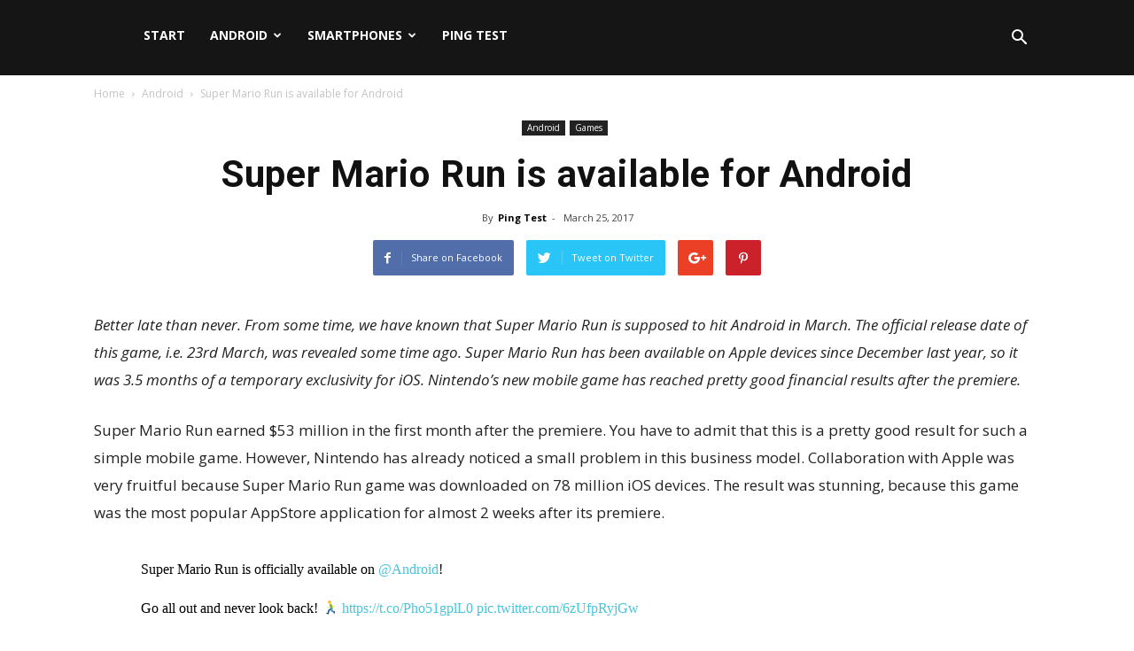

--- FILE ---
content_type: text/html; charset=UTF-8
request_url: https://ping-test.net/news/games/super-mario-run-android/
body_size: 23998
content:
<!doctype html >
<!--[if IE 8]>    <html class="ie8" lang="en"> <![endif]-->
<!--[if IE 9]>    <html class="ie9" lang="en"> <![endif]-->
<!--[if gt IE 8]><!--> <html lang="en-US" prefix="og: http://ogp.me/ns#"> <!--<![endif]-->
<head>
    <title>Super Mario Run is available for Android - Ping Test News</title>
    <meta charset="UTF-8" />
    <meta name="viewport" content="width=device-width, initial-scale=1.0">
    <link rel="pingback" href="https://ping-test.net/news/xmlrpc.php" />
    <meta property="og:image" content="https://ping-test.net/news/wp-content/uploads/2017/03/Super-Mario-Run-Android.jpg" /><link rel="canonical" href="https://ping-test.net/news/games/super-mario-run-android/" />
<meta property="og:locale" content="en_US" />
<meta property="og:type" content="article" />
<meta property="og:title" content="Super Mario Run is available for Android - Ping Test News" />
<meta property="og:description" content="Better late than never. From some time, we have known that Super Mario Run is supposed to hit Android in March. The official release date of this game, i.e. 23rd March, was revealed some time ago. Super Mario Run has been available on Apple devices since December last year, so it was 3.5 months of &hellip;" />
<meta property="og:url" content="https://ping-test.net/news/games/super-mario-run-android/" />
<meta property="og:site_name" content="Ping Test News" />
<meta property="article:publisher" content="https://www.facebook.com/pingtestnet/" />
<meta property="article:tag" content="Android" />
<meta property="article:tag" content="game" />
<meta property="article:tag" content="Nintendo" />
<meta property="article:tag" content="Super Mario Run" />
<meta property="article:section" content="Games" />
<meta property="article:published_time" content="2017-03-25T16:10:54+00:00" />
<meta property="article:modified_time" content="2017-03-25T13:24:48+00:00" />
<meta property="og:updated_time" content="2017-03-25T13:24:48+00:00" />
<meta property="og:image" content="https://ping-test.net/news/wp-content/uploads/2017/03/Super-Mario-Run-Android.jpg" />
<meta property="og:image:secure_url" content="https://ping-test.net/news/wp-content/uploads/2017/03/Super-Mario-Run-Android.jpg" />
<meta property="og:image:width" content="800" />
<meta property="og:image:height" content="450" />
<meta property="og:image:alt" content="Super Mario Run Android" />
<meta name="twitter:card" content="summary" />
<meta name="twitter:description" content="Better late than never. From some time, we have known that Super Mario Run is supposed to hit Android in March. The official release date of this game, i.e. 23rd March, was revealed some time ago. Super Mario Run has been available on Apple devices since December last year, so it was 3.5 months of [&hellip;]" />
<meta name="twitter:title" content="Super Mario Run is available for Android - Ping Test News" />
<meta name="twitter:image" content="https://ping-test.net/news/wp-content/uploads/2017/03/Super-Mario-Run-Android.jpg" />
<link rel='dns-prefetch' href='//ping-test.net' />
<link rel='dns-prefetch' href='//s0.wp.com' />
<link rel='dns-prefetch' href='//secure.gravatar.com' />
<link rel='dns-prefetch' href='//fonts.googleapis.com' />
<link rel='dns-prefetch' href='//s.w.org' />
<link rel="alternate" type="application/rss+xml" title="Ping Test News &raquo; Feed" href="https://ping-test.net/news/feed/" />
<link rel="alternate" type="application/rss+xml" title="Ping Test News &raquo; Comments Feed" href="https://ping-test.net/news/comments/feed/" />
		<script type="text/javascript">
			window._wpemojiSettings = {"baseUrl":"https:\/\/s.w.org\/images\/core\/emoji\/11\/72x72\/","ext":".png","svgUrl":"https:\/\/s.w.org\/images\/core\/emoji\/11\/svg\/","svgExt":".svg","source":{"concatemoji":"https:\/\/ping-test.net\/news\/wp-includes\/js\/wp-emoji-release.min.js?ver=5.0.19"}};
			!function(e,a,t){var n,r,o,i=a.createElement("canvas"),p=i.getContext&&i.getContext("2d");function s(e,t){var a=String.fromCharCode;p.clearRect(0,0,i.width,i.height),p.fillText(a.apply(this,e),0,0);e=i.toDataURL();return p.clearRect(0,0,i.width,i.height),p.fillText(a.apply(this,t),0,0),e===i.toDataURL()}function c(e){var t=a.createElement("script");t.src=e,t.defer=t.type="text/javascript",a.getElementsByTagName("head")[0].appendChild(t)}for(o=Array("flag","emoji"),t.supports={everything:!0,everythingExceptFlag:!0},r=0;r<o.length;r++)t.supports[o[r]]=function(e){if(!p||!p.fillText)return!1;switch(p.textBaseline="top",p.font="600 32px Arial",e){case"flag":return s([55356,56826,55356,56819],[55356,56826,8203,55356,56819])?!1:!s([55356,57332,56128,56423,56128,56418,56128,56421,56128,56430,56128,56423,56128,56447],[55356,57332,8203,56128,56423,8203,56128,56418,8203,56128,56421,8203,56128,56430,8203,56128,56423,8203,56128,56447]);case"emoji":return!s([55358,56760,9792,65039],[55358,56760,8203,9792,65039])}return!1}(o[r]),t.supports.everything=t.supports.everything&&t.supports[o[r]],"flag"!==o[r]&&(t.supports.everythingExceptFlag=t.supports.everythingExceptFlag&&t.supports[o[r]]);t.supports.everythingExceptFlag=t.supports.everythingExceptFlag&&!t.supports.flag,t.DOMReady=!1,t.readyCallback=function(){t.DOMReady=!0},t.supports.everything||(n=function(){t.readyCallback()},a.addEventListener?(a.addEventListener("DOMContentLoaded",n,!1),e.addEventListener("load",n,!1)):(e.attachEvent("onload",n),a.attachEvent("onreadystatechange",function(){"complete"===a.readyState&&t.readyCallback()})),(n=t.source||{}).concatemoji?c(n.concatemoji):n.wpemoji&&n.twemoji&&(c(n.twemoji),c(n.wpemoji)))}(window,document,window._wpemojiSettings);
		</script>
		<style type="text/css">
img.wp-smiley,
img.emoji {
	display: inline !important;
	border: none !important;
	box-shadow: none !important;
	height: 1em !important;
	width: 1em !important;
	margin: 0 .07em !important;
	vertical-align: -0.1em !important;
	background: none !important;
	padding: 0 !important;
}
</style>
<link rel='stylesheet' id='wp-block-library-css'  href='https://ping-test.net/news/wp-includes/css/dist/block-library/style.min.css?ver=5.0.19' type='text/css' media='all' />
<link rel='stylesheet' id='jetpack-email-subscribe-css'  href='https://ping-test.net/news/wp-content/plugins/jetpack/modules/shortcodes/css/jetpack-email-subscribe.css?ver=1.0' type='text/css' media='all' />
<link rel='stylesheet' id='rs-plugin-settings-css'  href='https://ping-test.net/news/wp-content/plugins/revslider/rs-plugin/css/settings.css?ver=4.6.93' type='text/css' media='all' />
<style id='rs-plugin-settings-inline-css' type='text/css'>
.tp-caption a{color:#ff7302;text-shadow:none;-webkit-transition:all 0.2s ease-out;-moz-transition:all 0.2s ease-out;-o-transition:all 0.2s ease-out;-ms-transition:all 0.2s ease-out}.tp-caption a:hover{color:#ffa902}
</style>
<link rel='stylesheet' id='prefix-style-css'  href='https://ping-test.net/news/wp-content/plugins/wp-share-buttons/style/front.end.css?ver=5.0.19' type='text/css' media='all' />
<link crossorigin="anonymous" rel='stylesheet' id='google-fonts-style-css'  href='https://fonts.googleapis.com/css?family=Open+Sans%3A300italic%2C400%2C400italic%2C600%2C600italic%2C700%7CRoboto%3A300%2C400%2C400italic%2C500%2C500italic%2C700%2C900&#038;ver=8.1' type='text/css' media='all' />
<link rel='stylesheet' id='tablepress-default-css'  href='https://ping-test.net/news/wp-content/plugins/tablepress/css/default.min.css?ver=1.9.1' type='text/css' media='all' />
<link rel='stylesheet' id='td-theme-css'  href='https://ping-test.net/news/wp-content/themes/Newspaper/style.css?ver=8.1' type='text/css' media='all' />
<link rel='stylesheet' id='td-theme-demo-style-css'  href='https://ping-test.net/news/wp-content/themes/Newspaper/includes/demos/tech/demo_style.css?ver=8.1' type='text/css' media='all' />
<link rel='stylesheet' id='jetpack_css-css'  href='https://ping-test.net/news/wp-content/plugins/jetpack/css/jetpack.css?ver=6.9.3' type='text/css' media='all' />
<script type='text/javascript' src='https://ping-test.net/news/wp-includes/js/jquery/jquery.js?ver=1.12.4'></script>
<script type='text/javascript' src='https://ping-test.net/news/wp-includes/js/jquery/jquery-migrate.min.js?ver=1.4.1'></script>
<script type='text/javascript' src='https://ping-test.net/news/wp-content/plugins/revslider/rs-plugin/js/jquery.themepunch.tools.min.js?ver=4.6.93'></script>
<script type='text/javascript' src='https://ping-test.net/news/wp-content/plugins/revslider/rs-plugin/js/jquery.themepunch.revolution.min.js?ver=4.6.93'></script>
<link rel='https://api.w.org/' href='https://ping-test.net/news/wp-json/' />
<link rel="EditURI" type="application/rsd+xml" title="RSD" href="https://ping-test.net/news/xmlrpc.php?rsd" />
<link rel="wlwmanifest" type="application/wlwmanifest+xml" href="https://ping-test.net/news/wp-includes/wlwmanifest.xml" /> 
<meta name="generator" content="WordPress 5.0.19" />
<link rel='shortlink' href='https://wp.me/p84YsO-7M' />
<link rel="alternate" type="application/json+oembed" href="https://ping-test.net/news/wp-json/oembed/1.0/embed?url=https%3A%2F%2Fping-test.net%2Fnews%2Fgames%2Fsuper-mario-run-android%2F" />
<link rel="alternate" type="text/xml+oembed" href="https://ping-test.net/news/wp-json/oembed/1.0/embed?url=https%3A%2F%2Fping-test.net%2Fnews%2Fgames%2Fsuper-mario-run-android%2F&#038;format=xml" />
		<script type="text/javascript">
			jQuery(document).ready(function() {
				// CUSTOM AJAX CONTENT LOADING FUNCTION
				var ajaxRevslider = function(obj) {
				
					// obj.type : Post Type
					// obj.id : ID of Content to Load
					// obj.aspectratio : The Aspect Ratio of the Container / Media
					// obj.selector : The Container Selector where the Content of Ajax will be injected. It is done via the Essential Grid on Return of Content
					
					var content = "";

					data = {};
					
					data.action = 'revslider_ajax_call_front';
					data.client_action = 'get_slider_html';
					data.token = '06f9431cb3';
					data.type = obj.type;
					data.id = obj.id;
					data.aspectratio = obj.aspectratio;
					
					// SYNC AJAX REQUEST
					jQuery.ajax({
						type:"post",
						url:"https://ping-test.net/news/wp-admin/admin-ajax.php",
						dataType: 'json',
						data:data,
						async:false,
						success: function(ret, textStatus, XMLHttpRequest) {
							if(ret.success == true)
								content = ret.data;								
						},
						error: function(e) {
							console.log(e);
						}
					});
					
					 // FIRST RETURN THE CONTENT WHEN IT IS LOADED !!
					 return content;						 
				};
				
				// CUSTOM AJAX FUNCTION TO REMOVE THE SLIDER
				var ajaxRemoveRevslider = function(obj) {
					return jQuery(obj.selector+" .rev_slider").revkill();
				};

				// EXTEND THE AJAX CONTENT LOADING TYPES WITH TYPE AND FUNCTION
				var extendessential = setInterval(function() {
					if (jQuery.fn.tpessential != undefined) {
						clearInterval(extendessential);
						if(typeof(jQuery.fn.tpessential.defaults) !== 'undefined') {
							jQuery.fn.tpessential.defaults.ajaxTypes.push({type:"revslider",func:ajaxRevslider,killfunc:ajaxRemoveRevslider,openAnimationSpeed:0.3});   
							// type:  Name of the Post to load via Ajax into the Essential Grid Ajax Container
							// func: the Function Name which is Called once the Item with the Post Type has been clicked
							// killfunc: function to kill in case the Ajax Window going to be removed (before Remove function !
							// openAnimationSpeed: how quick the Ajax Content window should be animated (default is 0.3)
						}
					}
				},30);
			});
		</script>
		
<link rel='dns-prefetch' href='//v0.wordpress.com'/>
<style type='text/css'>img#wpstats{display:none}</style>	<style id="tdw-css-placeholder"></style>			<script>
				window.tdwGlobal = {"adminUrl":"https:\/\/ping-test.net\/news\/wp-admin\/","wpRestNonce":"2cdfd3719e","wpRestUrl":"https:\/\/ping-test.net\/news\/wp-json\/","permalinkStructure":"\/%category%\/%postname%\/"};
			</script>
			<!--[if lt IE 9]><script src="https://html5shim.googlecode.com/svn/trunk/html5.js"></script><![endif]-->
    <link rel="amphtml" href="https://ping-test.net/news/games/super-mario-run-android/amp/">
<!-- JS generated by theme -->

<script>
    
    

	    var tdBlocksArray = []; //here we store all the items for the current page

	    //td_block class - each ajax block uses a object of this class for requests
	    function tdBlock() {
		    this.id = '';
		    this.block_type = 1; //block type id (1-234 etc)
		    this.atts = '';
		    this.td_column_number = '';
		    this.td_current_page = 1; //
		    this.post_count = 0; //from wp
		    this.found_posts = 0; //from wp
		    this.max_num_pages = 0; //from wp
		    this.td_filter_value = ''; //current live filter value
		    this.is_ajax_running = false;
		    this.td_user_action = ''; // load more or infinite loader (used by the animation)
		    this.header_color = '';
		    this.ajax_pagination_infinite_stop = ''; //show load more at page x
	    }


        // td_js_generator - mini detector
        (function(){
            var htmlTag = document.getElementsByTagName("html")[0];

            if ( navigator.userAgent.indexOf("MSIE 10.0") > -1 ) {
                htmlTag.className += ' ie10';
            }

            if ( !!navigator.userAgent.match(/Trident.*rv\:11\./) ) {
                htmlTag.className += ' ie11';
            }

            if ( /(iPad|iPhone|iPod)/g.test(navigator.userAgent) ) {
                htmlTag.className += ' td-md-is-ios';
            }

            var user_agent = navigator.userAgent.toLowerCase();
            if ( user_agent.indexOf("android") > -1 ) {
                htmlTag.className += ' td-md-is-android';
            }

            if ( -1 !== navigator.userAgent.indexOf('Mac OS X')  ) {
                htmlTag.className += ' td-md-is-os-x';
            }

            if ( /chrom(e|ium)/.test(navigator.userAgent.toLowerCase()) ) {
               htmlTag.className += ' td-md-is-chrome';
            }

            if ( -1 !== navigator.userAgent.indexOf('Firefox') ) {
                htmlTag.className += ' td-md-is-firefox';
            }

            if ( -1 !== navigator.userAgent.indexOf('Safari') && -1 === navigator.userAgent.indexOf('Chrome') ) {
                htmlTag.className += ' td-md-is-safari';
            }

            if( -1 !== navigator.userAgent.indexOf('IEMobile') ){
                htmlTag.className += ' td-md-is-iemobile';
            }

        })();




        var tdLocalCache = {};

        ( function () {
            "use strict";

            tdLocalCache = {
                data: {},
                remove: function (resource_id) {
                    delete tdLocalCache.data[resource_id];
                },
                exist: function (resource_id) {
                    return tdLocalCache.data.hasOwnProperty(resource_id) && tdLocalCache.data[resource_id] !== null;
                },
                get: function (resource_id) {
                    return tdLocalCache.data[resource_id];
                },
                set: function (resource_id, cachedData) {
                    tdLocalCache.remove(resource_id);
                    tdLocalCache.data[resource_id] = cachedData;
                }
            };
        })();

    
    
var tds_login_sing_in_widget="show";
var td_viewport_interval_list=[{"limitBottom":767,"sidebarWidth":228},{"limitBottom":1018,"sidebarWidth":300},{"limitBottom":1140,"sidebarWidth":324}];
var td_animation_stack_effect="type0";
var tds_animation_stack=true;
var td_animation_stack_specific_selectors=".entry-thumb, img";
var td_animation_stack_general_selectors=".td-animation-stack img, .td-animation-stack .entry-thumb, .post img";
var td_ajax_url="https:\/\/ping-test.net\/news\/wp-admin\/admin-ajax.php?td_theme_name=Newspaper&v=8.1";
var td_get_template_directory_uri="https:\/\/ping-test.net\/news\/wp-content\/themes\/Newspaper";
var tds_snap_menu="smart_snap_always";
var tds_logo_on_sticky="show_header_logo";
var tds_header_style="6";
var td_please_wait="Please wait...";
var td_email_user_pass_incorrect="User or password incorrect!";
var td_email_user_incorrect="Email or username incorrect!";
var td_email_incorrect="Email incorrect!";
var tds_more_articles_on_post_enable="show";
var tds_more_articles_on_post_time_to_wait="";
var tds_more_articles_on_post_pages_distance_from_top=0;
var tds_theme_color_site_wide="#4ac5db";
var tds_smart_sidebar="enabled";
var tdThemeName="Newspaper";
var td_magnific_popup_translation_tPrev="Previous (Left arrow key)";
var td_magnific_popup_translation_tNext="Next (Right arrow key)";
var td_magnific_popup_translation_tCounter="%curr% of %total%";
var td_magnific_popup_translation_ajax_tError="The content from %url% could not be loaded.";
var td_magnific_popup_translation_image_tError="The image #%curr% could not be loaded.";
var td_ad_background_click_link="";
var td_ad_background_click_target="";
</script>


<!-- Header style compiled by theme -->

<style>
    
.td-header-wrap .black-menu .sf-menu > .current-menu-item > a,
    .td-header-wrap .black-menu .sf-menu > .current-menu-ancestor > a,
    .td-header-wrap .black-menu .sf-menu > .current-category-ancestor > a,
    .td-header-wrap .black-menu .sf-menu > li > a:hover,
    .td-header-wrap .black-menu .sf-menu > .sfHover > a,
    .td-header-style-12 .td-header-menu-wrap-full,
    .sf-menu > .current-menu-item > a:after,
    .sf-menu > .current-menu-ancestor > a:after,
    .sf-menu > .current-category-ancestor > a:after,
    .sf-menu > li:hover > a:after,
    .sf-menu > .sfHover > a:after,
    .td-header-style-12 .td-affix,
    .header-search-wrap .td-drop-down-search:after,
    .header-search-wrap .td-drop-down-search .btn:hover,
    input[type=submit]:hover,
    .td-read-more a,
    .td-post-category:hover,
    .td-grid-style-1.td-hover-1 .td-big-grid-post:hover .td-post-category,
    .td-grid-style-5.td-hover-1 .td-big-grid-post:hover .td-post-category,
    .td_top_authors .td-active .td-author-post-count,
    .td_top_authors .td-active .td-author-comments-count,
    .td_top_authors .td_mod_wrap:hover .td-author-post-count,
    .td_top_authors .td_mod_wrap:hover .td-author-comments-count,
    .td-404-sub-sub-title a:hover,
    .td-search-form-widget .wpb_button:hover,
    .td-rating-bar-wrap div,
    .td_category_template_3 .td-current-sub-category,
    .dropcap,
    .td_wrapper_video_playlist .td_video_controls_playlist_wrapper,
    .wpb_default,
    .wpb_default:hover,
    .td-left-smart-list:hover,
    .td-right-smart-list:hover,
    .woocommerce-checkout .woocommerce input.button:hover,
    .woocommerce-page .woocommerce a.button:hover,
    .woocommerce-account div.woocommerce .button:hover,
    #bbpress-forums button:hover,
    .bbp_widget_login .button:hover,
    .td-footer-wrapper .td-post-category,
    .td-footer-wrapper .widget_product_search input[type="submit"]:hover,
    .woocommerce .product a.button:hover,
    .woocommerce .product #respond input#submit:hover,
    .woocommerce .checkout input#place_order:hover,
    .woocommerce .woocommerce.widget .button:hover,
    .single-product .product .summary .cart .button:hover,
    .woocommerce-cart .woocommerce table.cart .button:hover,
    .woocommerce-cart .woocommerce .shipping-calculator-form .button:hover,
    .td-next-prev-wrap a:hover,
    .td-load-more-wrap a:hover,
    .td-post-small-box a:hover,
    .page-nav .current,
    .page-nav:first-child > div,
    .td_category_template_8 .td-category-header .td-category a.td-current-sub-category,
    .td_category_template_4 .td-category-siblings .td-category a:hover,
    #bbpress-forums .bbp-pagination .current,
    #bbpress-forums #bbp-single-user-details #bbp-user-navigation li.current a,
    .td-theme-slider:hover .slide-meta-cat a,
    a.vc_btn-black:hover,
    .td-trending-now-wrapper:hover .td-trending-now-title,
    .td-scroll-up,
    .td-smart-list-button:hover,
    .td-weather-information:before,
    .td-weather-week:before,
    .td_block_exchange .td-exchange-header:before,
    .td_block_big_grid_9.td-grid-style-1 .td-post-category,
    .td_block_big_grid_9.td-grid-style-5 .td-post-category,
    .td-grid-style-6.td-hover-1 .td-module-thumb:after,
    .td-pulldown-syle-2 .td-subcat-dropdown ul:after,
    .td_block_template_9 .td-block-title:after,
    .td_block_template_15 .td-block-title:before {
        background-color: #4ac5db;
    }

    .global-block-template-4 .td-related-title .td-cur-simple-item:before {
        border-color: #4ac5db transparent transparent transparent !important;
    }

    .woocommerce .woocommerce-message .button:hover,
    .woocommerce .woocommerce-error .button:hover,
    .woocommerce .woocommerce-info .button:hover,
    .global-block-template-4 .td-related-title .td-cur-simple-item,
    .global-block-template-3 .td-related-title .td-cur-simple-item,
    .global-block-template-9 .td-related-title:after {
        background-color: #4ac5db !important;
    }

    .woocommerce .product .onsale,
    .woocommerce.widget .ui-slider .ui-slider-handle {
        background: none #4ac5db;
    }

    .woocommerce.widget.widget_layered_nav_filters ul li a {
        background: none repeat scroll 0 0 #4ac5db !important;
    }

    a,
    cite a:hover,
    .td_mega_menu_sub_cats .cur-sub-cat,
    .td-mega-span h3 a:hover,
    .td_mod_mega_menu:hover .entry-title a,
    .header-search-wrap .result-msg a:hover,
    .top-header-menu li a:hover,
    .top-header-menu .current-menu-item > a,
    .top-header-menu .current-menu-ancestor > a,
    .top-header-menu .current-category-ancestor > a,
    .td-social-icon-wrap > a:hover,
    .td-header-sp-top-widget .td-social-icon-wrap a:hover,
    .td-page-content blockquote p,
    .td-post-content blockquote p,
    .mce-content-body blockquote p,
    .comment-content blockquote p,
    .wpb_text_column blockquote p,
    .td_block_text_with_title blockquote p,
    .td_module_wrap:hover .entry-title a,
    .td-subcat-filter .td-subcat-list a:hover,
    .td-subcat-filter .td-subcat-dropdown a:hover,
    .td_quote_on_blocks,
    .dropcap2,
    .dropcap3,
    .td_top_authors .td-active .td-authors-name a,
    .td_top_authors .td_mod_wrap:hover .td-authors-name a,
    .td-post-next-prev-content a:hover,
    .author-box-wrap .td-author-social a:hover,
    .td-author-name a:hover,
    .td-author-url a:hover,
    .td_mod_related_posts:hover h3 > a,
    .td-post-template-11 .td-related-title .td-related-left:hover,
    .td-post-template-11 .td-related-title .td-related-right:hover,
    .td-post-template-11 .td-related-title .td-cur-simple-item,
    .td-post-template-11 .td_block_related_posts .td-next-prev-wrap a:hover,
    .comment-reply-link:hover,
    .logged-in-as a:hover,
    #cancel-comment-reply-link:hover,
    .td-search-query,
    .td-category-header .td-pulldown-category-filter-link:hover,
    .td-category-siblings .td-subcat-dropdown a:hover,
    .td-category-siblings .td-subcat-dropdown a.td-current-sub-category,
    .widget a:hover,
    .td_wp_recentcomments a:hover,
    .archive .widget_archive .current,
    .archive .widget_archive .current a,
    .widget_calendar tfoot a:hover,
    .woocommerce a.added_to_cart:hover,
    .woocommerce-account .woocommerce-MyAccount-navigation a:hover,
    #bbpress-forums li.bbp-header .bbp-reply-content span a:hover,
    #bbpress-forums .bbp-forum-freshness a:hover,
    #bbpress-forums .bbp-topic-freshness a:hover,
    #bbpress-forums .bbp-forums-list li a:hover,
    #bbpress-forums .bbp-forum-title:hover,
    #bbpress-forums .bbp-topic-permalink:hover,
    #bbpress-forums .bbp-topic-started-by a:hover,
    #bbpress-forums .bbp-topic-started-in a:hover,
    #bbpress-forums .bbp-body .super-sticky li.bbp-topic-title .bbp-topic-permalink,
    #bbpress-forums .bbp-body .sticky li.bbp-topic-title .bbp-topic-permalink,
    .widget_display_replies .bbp-author-name,
    .widget_display_topics .bbp-author-name,
    .footer-text-wrap .footer-email-wrap a,
    .td-subfooter-menu li a:hover,
    .footer-social-wrap a:hover,
    a.vc_btn-black:hover,
    .td-smart-list-dropdown-wrap .td-smart-list-button:hover,
    .td_module_17 .td-read-more a:hover,
    .td_module_18 .td-read-more a:hover,
    .td_module_19 .td-post-author-name a:hover,
    .td-instagram-user a,
    .td-pulldown-syle-2 .td-subcat-dropdown:hover .td-subcat-more span,
    .td-pulldown-syle-2 .td-subcat-dropdown:hover .td-subcat-more i,
    .td-pulldown-syle-3 .td-subcat-dropdown:hover .td-subcat-more span,
    .td-pulldown-syle-3 .td-subcat-dropdown:hover .td-subcat-more i,
    .td-block-title-wrap .td-wrapper-pulldown-filter .td-pulldown-filter-display-option:hover,
    .td-block-title-wrap .td-wrapper-pulldown-filter .td-pulldown-filter-display-option:hover i,
    .td-block-title-wrap .td-wrapper-pulldown-filter .td-pulldown-filter-link:hover,
    .td-block-title-wrap .td-wrapper-pulldown-filter .td-pulldown-filter-item .td-cur-simple-item,
    .global-block-template-2 .td-related-title .td-cur-simple-item,
    .global-block-template-5 .td-related-title .td-cur-simple-item,
    .global-block-template-6 .td-related-title .td-cur-simple-item,
    .global-block-template-7 .td-related-title .td-cur-simple-item,
    .global-block-template-8 .td-related-title .td-cur-simple-item,
    .global-block-template-9 .td-related-title .td-cur-simple-item,
    .global-block-template-10 .td-related-title .td-cur-simple-item,
    .global-block-template-11 .td-related-title .td-cur-simple-item,
    .global-block-template-12 .td-related-title .td-cur-simple-item,
    .global-block-template-13 .td-related-title .td-cur-simple-item,
    .global-block-template-14 .td-related-title .td-cur-simple-item,
    .global-block-template-15 .td-related-title .td-cur-simple-item,
    .global-block-template-16 .td-related-title .td-cur-simple-item,
    .global-block-template-17 .td-related-title .td-cur-simple-item,
    .td-theme-wrap .sf-menu ul .td-menu-item > a:hover,
    .td-theme-wrap .sf-menu ul .sfHover > a,
    .td-theme-wrap .sf-menu ul .current-menu-ancestor > a,
    .td-theme-wrap .sf-menu ul .current-category-ancestor > a,
    .td-theme-wrap .sf-menu ul .current-menu-item > a,
    .td_outlined_btn {
        color: #4ac5db;
    }

    a.vc_btn-black.vc_btn_square_outlined:hover,
    a.vc_btn-black.vc_btn_outlined:hover,
    .td-mega-menu-page .wpb_content_element ul li a:hover,
    .td-theme-wrap .td-aj-search-results .td_module_wrap:hover .entry-title a,
    .td-theme-wrap .header-search-wrap .result-msg a:hover {
        color: #4ac5db !important;
    }

    .td-next-prev-wrap a:hover,
    .td-load-more-wrap a:hover,
    .td-post-small-box a:hover,
    .page-nav .current,
    .page-nav:first-child > div,
    .td_category_template_8 .td-category-header .td-category a.td-current-sub-category,
    .td_category_template_4 .td-category-siblings .td-category a:hover,
    #bbpress-forums .bbp-pagination .current,
    .post .td_quote_box,
    .page .td_quote_box,
    a.vc_btn-black:hover,
    .td_block_template_5 .td-block-title > *,
    .td_outlined_btn {
        border-color: #4ac5db;
    }

    .td_wrapper_video_playlist .td_video_currently_playing:after {
        border-color: #4ac5db !important;
    }

    .header-search-wrap .td-drop-down-search:before {
        border-color: transparent transparent #4ac5db transparent;
    }

    .block-title > span,
    .block-title > a,
    .block-title > label,
    .widgettitle,
    .widgettitle:after,
    .td-trending-now-title,
    .td-trending-now-wrapper:hover .td-trending-now-title,
    .wpb_tabs li.ui-tabs-active a,
    .wpb_tabs li:hover a,
    .vc_tta-container .vc_tta-color-grey.vc_tta-tabs-position-top.vc_tta-style-classic .vc_tta-tabs-container .vc_tta-tab.vc_active > a,
    .vc_tta-container .vc_tta-color-grey.vc_tta-tabs-position-top.vc_tta-style-classic .vc_tta-tabs-container .vc_tta-tab:hover > a,
    .td_block_template_1 .td-related-title .td-cur-simple-item,
    .woocommerce .product .products h2:not(.woocommerce-loop-product__title),
    .td-subcat-filter .td-subcat-dropdown:hover .td-subcat-more, 
    .td_3D_btn,
    .td_shadow_btn,
    .td_default_btn,
    .td_round_btn, 
    .td_outlined_btn:hover {
    	background-color: #4ac5db;
    }

    .woocommerce div.product .woocommerce-tabs ul.tabs li.active {
    	background-color: #4ac5db !important;
    }

    .block-title,
    .td_block_template_1 .td-related-title,
    .wpb_tabs .wpb_tabs_nav,
    .vc_tta-container .vc_tta-color-grey.vc_tta-tabs-position-top.vc_tta-style-classic .vc_tta-tabs-container,
    .woocommerce div.product .woocommerce-tabs ul.tabs:before {
        border-color: #4ac5db;
    }
    .td_block_wrap .td-subcat-item a.td-cur-simple-item {
	    color: #4ac5db;
	}


    
    .td-grid-style-4 .entry-title
    {
        background-color: rgba(74, 197, 219, 0.7);
    }

    
    .block-title > span,
    .block-title > span > a,
    .block-title > a,
    .block-title > label,
    .widgettitle,
    .widgettitle:after,
    .td-trending-now-title,
    .td-trending-now-wrapper:hover .td-trending-now-title,
    .wpb_tabs li.ui-tabs-active a,
    .wpb_tabs li:hover a,
    .vc_tta-container .vc_tta-color-grey.vc_tta-tabs-position-top.vc_tta-style-classic .vc_tta-tabs-container .vc_tta-tab.vc_active > a,
    .vc_tta-container .vc_tta-color-grey.vc_tta-tabs-position-top.vc_tta-style-classic .vc_tta-tabs-container .vc_tta-tab:hover > a,
    .td_block_template_1 .td-related-title .td-cur-simple-item,
    .woocommerce .product .products h2:not(.woocommerce-loop-product__title),
    .td-subcat-filter .td-subcat-dropdown:hover .td-subcat-more,
    .td-weather-information:before,
    .td-weather-week:before,
    .td_block_exchange .td-exchange-header:before,
    .td-theme-wrap .td_block_template_3 .td-block-title > *,
    .td-theme-wrap .td_block_template_4 .td-block-title > *,
    .td-theme-wrap .td_block_template_7 .td-block-title > *,
    .td-theme-wrap .td_block_template_9 .td-block-title:after,
    .td-theme-wrap .td_block_template_10 .td-block-title::before,
    .td-theme-wrap .td_block_template_11 .td-block-title::before,
    .td-theme-wrap .td_block_template_11 .td-block-title::after,
    .td-theme-wrap .td_block_template_14 .td-block-title,
    .td-theme-wrap .td_block_template_15 .td-block-title:before,
    .td-theme-wrap .td_block_template_17 .td-block-title:before {
        background-color: #222222;
    }

    .woocommerce div.product .woocommerce-tabs ul.tabs li.active {
    	background-color: #222222 !important;
    }

    .block-title,
    .td_block_template_1 .td-related-title,
    .wpb_tabs .wpb_tabs_nav,
    .vc_tta-container .vc_tta-color-grey.vc_tta-tabs-position-top.vc_tta-style-classic .vc_tta-tabs-container,
    .woocommerce div.product .woocommerce-tabs ul.tabs:before,
    .td-theme-wrap .td_block_template_5 .td-block-title > *,
    .td-theme-wrap .td_block_template_17 .td-block-title,
    .td-theme-wrap .td_block_template_17 .td-block-title::before {
        border-color: #222222;
    }

    .td-theme-wrap .td_block_template_4 .td-block-title > *:before,
    .td-theme-wrap .td_block_template_17 .td-block-title::after {
        border-color: #222222 transparent transparent transparent;
    }

    
    .td-banner-wrap-full,
    .td-header-style-11 .td-logo-wrap-full {
        background-color: #f7f7f7;
    }

    .td-header-style-11 .td-logo-wrap-full {
        border-bottom: 0;
    }

    @media (min-width: 1019px) {
        .td-header-style-2 .td-header-sp-recs,
        .td-header-style-5 .td-a-rec-id-header > div,
        .td-header-style-5 .td-g-rec-id-header > .adsbygoogle,
        .td-header-style-6 .td-a-rec-id-header > div,
        .td-header-style-6 .td-g-rec-id-header > .adsbygoogle,
        .td-header-style-7 .td-a-rec-id-header > div,
        .td-header-style-7 .td-g-rec-id-header > .adsbygoogle,
        .td-header-style-8 .td-a-rec-id-header > div,
        .td-header-style-8 .td-g-rec-id-header > .adsbygoogle,
        .td-header-style-12 .td-a-rec-id-header > div,
        .td-header-style-12 .td-g-rec-id-header > .adsbygoogle {
            margin-bottom: 24px !important;
        }
    }

    @media (min-width: 768px) and (max-width: 1018px) {
        .td-header-style-2 .td-header-sp-recs,
        .td-header-style-5 .td-a-rec-id-header > div,
        .td-header-style-5 .td-g-rec-id-header > .adsbygoogle,
        .td-header-style-6 .td-a-rec-id-header > div,
        .td-header-style-6 .td-g-rec-id-header > .adsbygoogle,
        .td-header-style-7 .td-a-rec-id-header > div,
        .td-header-style-7 .td-g-rec-id-header > .adsbygoogle,
        .td-header-style-8 .td-a-rec-id-header > div,
        .td-header-style-8 .td-g-rec-id-header > .adsbygoogle,
        .td-header-style-12 .td-a-rec-id-header > div,
        .td-header-style-12 .td-g-rec-id-header > .adsbygoogle {
            margin-bottom: 14px !important;
        }
    }

     
    .block-title > span,
    .block-title > a,
    .widgettitle,
    .td-trending-now-title,
    .wpb_tabs li a,
    .vc_tta-container .vc_tta-color-grey.vc_tta-tabs-position-top.vc_tta-style-classic .vc_tta-tabs-container .vc_tta-tab > a,
    .td-theme-wrap .td-related-title a,
    .woocommerce div.product .woocommerce-tabs ul.tabs li a,
    .woocommerce .product .products h2:not(.woocommerce-loop-product__title),
    .td-theme-wrap .td-block-title {
        font-family:"Open Sans";
	
    }
    
    .td-excerpt {
        font-family:"Open Sans";
	font-size:13px;
	line-height:21px;
	
    }


	
    .td-post-content p,
    .td-post-content {
        font-family:"Open Sans";
	font-size:17px;
	line-height:31px;
	
    }
</style>

<script type="application/ld+json">
                        {
                            "@context": "http://schema.org",
                            "@type": "BreadcrumbList",
                            "itemListElement": [{
                            "@type": "ListItem",
                            "position": 1,
                                "item": {
                                "@type": "WebSite",
                                "@id": "https://ping-test.net/news/",
                                "name": "Home"                                               
                            }
                        },{
                            "@type": "ListItem",
                            "position": 2,
                                "item": {
                                "@type": "WebPage",
                                "@id": "https://ping-test.net/news/category/android/",
                                "name": "Android"
                            }
                        },{
                            "@type": "ListItem",
                            "position": 3,
                                "item": {
                                "@type": "WebPage",
                                "@id": "https://ping-test.net/news/games/super-mario-run-android/",
                                "name": "Super Mario Run is available for Android"                                
                            }
                        }    ]
                        }
                       </script></head>

<body class="post-template-default single single-post postid-482 single-format-standard super-mario-run-android global-block-template-1 single_template_12 td-animation-stack-type0 td-full-layout" itemscope="itemscope" itemtype="https://schema.org/WebPage">

        <div class="td-scroll-up"><i class="td-icon-menu-up"></i></div>
    
    <div class="td-menu-background"></div>
<div id="td-mobile-nav">
    <div class="td-mobile-container">
        <!-- mobile menu top section -->
        <div class="td-menu-socials-wrap">
            <!-- socials -->
            <div class="td-menu-socials">
                
        <span class="td-social-icon-wrap">
            <a target="_blank" href="https://web.facebook.com/Ping-Test-100223156746427/" title="Facebook">
                <i class="td-icon-font td-icon-facebook"></i>
            </a>
        </span>            </div>
            <!-- close button -->
            <div class="td-mobile-close">
                <a href="#"><i class="td-icon-close-mobile"></i></a>
            </div>
        </div>

        <!-- login section -->
                    <div class="td-menu-login-section">
                
    <div class="td-guest-wrap">
        <div class="td-menu-avatar"><div class="td-avatar-container"><img alt='' src='https://secure.gravatar.com/avatar/?s=80&#038;d=mm&#038;r=g' srcset='https://secure.gravatar.com/avatar/?s=160&#038;d=mm&#038;r=g 2x' class='avatar avatar-80 photo avatar-default' height='80' width='80' /></div></div>
        <div class="td-menu-login"><a id="login-link-mob">Sign in</a></div>
    </div>
            </div>
        
        <!-- menu section -->
        <div class="td-mobile-content">
            <div class="menu-top-container"><ul id="menu-top" class="td-mobile-main-menu"><li id="menu-item-31" class="menu-item menu-item-type-custom menu-item-object-custom menu-item-home menu-item-first menu-item-31"><a href="https://ping-test.net/news/">Start</a></li>
<li id="menu-item-32" class="menu-item menu-item-type-taxonomy menu-item-object-category current-post-ancestor current-menu-parent current-post-parent menu-item-32"><a href="https://ping-test.net/news/category/android/">Android</a></li>
<li id="menu-item-33" class="menu-item menu-item-type-taxonomy menu-item-object-category menu-item-33"><a href="https://ping-test.net/news/category/smartphones/">Smartphones</a></li>
<li id="menu-item-30" class="menu-item menu-item-type-custom menu-item-object-custom menu-item-30"><a href="https://ping-test.net">Ping Test</a></li>
</ul></div>        </div>
    </div>

    <!-- register/login section -->
            <div id="login-form-mobile" class="td-register-section">
            
            <div id="td-login-mob" class="td-login-animation td-login-hide-mob">
            	<!-- close button -->
	            <div class="td-login-close">
	                <a href="#" class="td-back-button"><i class="td-icon-read-down"></i></a>
	                <div class="td-login-title">Sign in</div>
	                <!-- close button -->
		            <div class="td-mobile-close">
		                <a href="#"><i class="td-icon-close-mobile"></i></a>
		            </div>
	            </div>
	            <div class="td-login-form-wrap">
	                <div class="td-login-panel-title"><span>Welcome!</span>Log into your account</div>
	                <div class="td_display_err"></div>
	                <div class="td-login-inputs"><input class="td-login-input" type="text" name="login_email" id="login_email-mob" value="" required><label>your username</label></div>
	                <div class="td-login-inputs"><input class="td-login-input" type="password" name="login_pass" id="login_pass-mob" value="" required><label>your password</label></div>
	                <input type="button" name="login_button" id="login_button-mob" class="td-login-button" value="LOG IN">
	                <div class="td-login-info-text"><a href="#" id="forgot-pass-link-mob">Forgot your password?</a></div>
                </div>
            </div>

            

            <div id="td-forgot-pass-mob" class="td-login-animation td-login-hide-mob">
                <!-- close button -->
	            <div class="td-forgot-pass-close">
	                <a href="#" class="td-back-button"><i class="td-icon-read-down"></i></a>
	                <div class="td-login-title">Password recovery</div>
	            </div>
	            <div class="td-login-form-wrap">
	                <div class="td-login-panel-title">Recover your password</div>
	                <div class="td_display_err"></div>
	                <div class="td-login-inputs"><input class="td-login-input" type="text" name="forgot_email" id="forgot_email-mob" value="" required><label>your email</label></div>
	                <input type="button" name="forgot_button" id="forgot_button-mob" class="td-login-button" value="Send My Pass">
                </div>
            </div>
        </div>
    </div>    <div class="td-search-background"></div>
<div class="td-search-wrap-mob">
	<div class="td-drop-down-search" aria-labelledby="td-header-search-button">
		<form method="get" class="td-search-form" action="https://ping-test.net/news/">
			<!-- close button -->
			<div class="td-search-close">
				<a href="#"><i class="td-icon-close-mobile"></i></a>
			</div>
			<div role="search" class="td-search-input">
				<span>Search</span>
				<input id="td-header-search-mob" type="text" value="" name="s" autocomplete="off" />
			</div>
		</form>
		<div id="td-aj-search-mob"></div>
	</div>
</div>    
    
    <div id="td-outer-wrap" class="td-theme-wrap">
    
        <!--
Header style 6
-->

<div class="td-header-wrap td-header-style-6">

    <div class="td-header-top-menu-full td-container-wrap ">
        <div class="td-container td-header-row td-header-top-menu">
            <!-- LOGIN MODAL -->

                <div  id="login-form" class="white-popup-block mfp-hide mfp-with-anim">
                    <div class="td-login-wrap">
                        <a href="#" class="td-back-button"><i class="td-icon-modal-back"></i></a>
                        <div id="td-login-div" class="td-login-form-div td-display-block">
                            <div class="td-login-panel-title">Sign in</div>
                            <div class="td-login-panel-descr">Welcome! Log into your account</div>
                            <div class="td_display_err"></div>
                            <div class="td-login-inputs"><input class="td-login-input" type="text" name="login_email" id="login_email" value="" required><label>your username</label></div>
	                        <div class="td-login-inputs"><input class="td-login-input" type="password" name="login_pass" id="login_pass" value="" required><label>your password</label></div>
                            <input type="button" name="login_button" id="login_button" class="wpb_button btn td-login-button" value="Login">
                            <div class="td-login-info-text"><a href="#" id="forgot-pass-link">Forgot your password? Get help</a></div>
                            
                        </div>

                        

                         <div id="td-forgot-pass-div" class="td-login-form-div td-display-none">
                            <div class="td-login-panel-title">Password recovery</div>
                            <div class="td-login-panel-descr">Recover your password</div>
                            <div class="td_display_err"></div>
                            <div class="td-login-inputs"><input class="td-login-input" type="text" name="forgot_email" id="forgot_email" value="" required><label>your email</label></div>
                            <input type="button" name="forgot_button" id="forgot_button" class="wpb_button btn td-login-button" value="Send My Password">
                            <div class="td-login-info-text">A password will be e-mailed to you.</div>
                        </div>
                    </div>
                </div>
                        </div>
    </div>

    <div class="td-header-menu-wrap-full td-container-wrap ">
        <div class="td-header-menu-wrap">
            <div class="td-container td-header-row td-header-main-menu black-menu">
                <div id="td-header-menu" role="navigation">
    <div id="td-top-mobile-toggle"><a href="#"><i class="td-icon-font td-icon-mobile"></i></a></div>
    <div class="td-main-menu-logo td-logo-in-menu">
            </div>
    <div class="menu-top-container"><ul id="menu-top-1" class="sf-menu"><li class="menu-item menu-item-type-custom menu-item-object-custom menu-item-home menu-item-first td-menu-item td-normal-menu menu-item-31"><a href="https://ping-test.net/news/">Start</a></li>
<li class="menu-item menu-item-type-taxonomy menu-item-object-category current-post-ancestor current-menu-parent current-post-parent td-menu-item td-mega-menu menu-item-32"><a href="https://ping-test.net/news/category/android/">Android</a>
<ul class="sub-menu">
	<li id="menu-item-0" class="menu-item-0"><div class="td-container-border"><div class="td-mega-grid"><div class="td_block_wrap td_block_mega_menu td_uid_1_6949ae0a547f5_rand td-no-subcats td_with_ajax_pagination td-pb-border-top td_block_template_1"  data-td-block-uid="td_uid_1_6949ae0a547f5" ><script>var block_td_uid_1_6949ae0a547f5 = new tdBlock();
block_td_uid_1_6949ae0a547f5.id = "td_uid_1_6949ae0a547f5";
block_td_uid_1_6949ae0a547f5.atts = '{"limit":"5","sort":"","post_ids":"","tag_slug":"","autors_id":"","installed_post_types":"","category_id":"4","category_ids":"","custom_title":"","custom_url":"","show_child_cat":30,"sub_cat_ajax":"","ajax_pagination":"next_prev","header_color":"","header_text_color":"","ajax_pagination_infinite_stop":"","td_column_number":3,"td_ajax_preloading":"","td_ajax_filter_type":"td_category_ids_filter","td_ajax_filter_ids":"","td_filter_default_txt":"All","color_preset":"","border_top":"","class":"td_uid_1_6949ae0a547f5_rand","el_class":"","offset":"","css":"","tdc_css":"","tdc_css_class":"td_uid_1_6949ae0a547f5_rand","tdc_css_class_style":"td_uid_1_6949ae0a547f5_rand_style","live_filter":"","live_filter_cur_post_id":"","live_filter_cur_post_author":"","block_template_id":""}';
block_td_uid_1_6949ae0a547f5.td_column_number = "3";
block_td_uid_1_6949ae0a547f5.block_type = "td_block_mega_menu";
block_td_uid_1_6949ae0a547f5.post_count = "5";
block_td_uid_1_6949ae0a547f5.found_posts = "17";
block_td_uid_1_6949ae0a547f5.header_color = "";
block_td_uid_1_6949ae0a547f5.ajax_pagination_infinite_stop = "";
block_td_uid_1_6949ae0a547f5.max_num_pages = "4";
tdBlocksArray.push(block_td_uid_1_6949ae0a547f5);
</script><div id=td_uid_1_6949ae0a547f5 class="td_block_inner"><div class="td-mega-row"><div class="td-mega-span">
        <div class="td_module_mega_menu td_mod_mega_menu">
            <div class="td-module-image">
                <div class="td-module-thumb"><a href="https://ping-test.net/news/games/google-vs-epic-games-fortnite-vulnerability/" rel="bookmark" title="Google points out Epic Games security vulnerability in the Fortnite installer"><img width="218" height="150" class="entry-thumb" src="https://ping-test.net/news/wp-content/uploads/2018/08/Fortnite-Android-218x150.jpg" srcset="https://ping-test.net/news/wp-content/uploads/2018/08/Fortnite-Android-218x150.jpg 218w, https://ping-test.net/news/wp-content/uploads/2018/08/Fortnite-Android-100x70.jpg 100w" sizes="(max-width: 218px) 100vw, 218px" alt="Fortnite Android" title="Google points out Epic Games security vulnerability in the Fortnite installer"/></a></div>                <a href="https://ping-test.net/news/category/android/" class="td-post-category">Android</a>            </div>

            <div class="item-details">
                <h3 class="entry-title td-module-title"><a href="https://ping-test.net/news/games/google-vs-epic-games-fortnite-vulnerability/" rel="bookmark" title="Google points out Epic Games security vulnerability in the Fortnite installer">Google points out Epic Games security vulnerability in the Fortnite installer</a></h3>            </div>
        </div>
        </div><div class="td-mega-span">
        <div class="td_module_mega_menu td_mod_mega_menu">
            <div class="td-module-image">
                <div class="td-module-thumb"><a href="https://ping-test.net/news/android/uber-google-maps/" rel="bookmark" title="Uber changes the rules of cooperation with Google Maps"><img width="218" height="150" class="entry-thumb" src="https://ping-test.net/news/wp-content/uploads/2018/06/Uber-218x150.jpg" srcset="https://ping-test.net/news/wp-content/uploads/2018/06/Uber-218x150.jpg 218w, https://ping-test.net/news/wp-content/uploads/2018/06/Uber-100x70.jpg 100w" sizes="(max-width: 218px) 100vw, 218px" alt="Uber" title="Uber changes the rules of cooperation with Google Maps"/></a></div>                <a href="https://ping-test.net/news/category/android/" class="td-post-category">Android</a>            </div>

            <div class="item-details">
                <h3 class="entry-title td-module-title"><a href="https://ping-test.net/news/android/uber-google-maps/" rel="bookmark" title="Uber changes the rules of cooperation with Google Maps">Uber changes the rules of cooperation with Google Maps</a></h3>            </div>
        </div>
        </div><div class="td-mega-span">
        <div class="td_module_mega_menu td_mod_mega_menu">
            <div class="td-module-image">
                <div class="td-module-thumb"><a href="https://ping-test.net/news/smartphones/the-father-of-android-sells-a-company-that-produces-smartphones/" rel="bookmark" title="The father of Android sells a company that produces smartphones"><img width="218" height="150" class="entry-thumb" src="https://ping-test.net/news/wp-content/uploads/2018/05/Essential-Phone1-218x150.jpg" srcset="https://ping-test.net/news/wp-content/uploads/2018/05/Essential-Phone1-218x150.jpg 218w, https://ping-test.net/news/wp-content/uploads/2018/05/Essential-Phone1-100x70.jpg 100w" sizes="(max-width: 218px) 100vw, 218px" alt="Essential Phone" title="The father of Android sells a company that produces smartphones"/></a></div>                <a href="https://ping-test.net/news/category/android/" class="td-post-category">Android</a>            </div>

            <div class="item-details">
                <h3 class="entry-title td-module-title"><a href="https://ping-test.net/news/smartphones/the-father-of-android-sells-a-company-that-produces-smartphones/" rel="bookmark" title="The father of Android sells a company that produces smartphones">The father of Android sells a company that produces smartphones</a></h3>            </div>
        </div>
        </div><div class="td-mega-span">
        <div class="td_module_mega_menu td_mod_mega_menu">
            <div class="td-module-image">
                <div class="td-module-thumb"><a href="https://ping-test.net/news/android/toyota-android-auto/" rel="bookmark" title="Toyota has privacy concerns about Android Auto"><img width="218" height="150" class="entry-thumb" src="https://ping-test.net/news/wp-content/uploads/2018/04/Android-Auto1-218x150.jpg" srcset="https://ping-test.net/news/wp-content/uploads/2018/04/Android-Auto1-218x150.jpg 218w, https://ping-test.net/news/wp-content/uploads/2018/04/Android-Auto1-100x70.jpg 100w" sizes="(max-width: 218px) 100vw, 218px" alt="Android Auto" title="Toyota has privacy concerns about Android Auto"/></a></div>                <a href="https://ping-test.net/news/category/android/" class="td-post-category">Android</a>            </div>

            <div class="item-details">
                <h3 class="entry-title td-module-title"><a href="https://ping-test.net/news/android/toyota-android-auto/" rel="bookmark" title="Toyota has privacy concerns about Android Auto">Toyota has privacy concerns about Android Auto</a></h3>            </div>
        </div>
        </div><div class="td-mega-span">
        <div class="td_module_mega_menu td_mod_mega_menu">
            <div class="td-module-image">
                <div class="td-module-thumb"><a href="https://ping-test.net/news/android/t-mobile-blootware/" rel="bookmark" title="The owner of T-Mobile gets rid of bloatware from smartphones"><img width="218" height="150" class="entry-thumb" src="https://ping-test.net/news/wp-content/uploads/2018/03/Android-bloatware-218x150.jpg" srcset="https://ping-test.net/news/wp-content/uploads/2018/03/Android-bloatware-218x150.jpg 218w, https://ping-test.net/news/wp-content/uploads/2018/03/Android-bloatware-100x70.jpg 100w" sizes="(max-width: 218px) 100vw, 218px" alt="Android bloatware" title="The owner of T-Mobile gets rid of bloatware from smartphones"/></a></div>                <a href="https://ping-test.net/news/category/android/" class="td-post-category">Android</a>            </div>

            <div class="item-details">
                <h3 class="entry-title td-module-title"><a href="https://ping-test.net/news/android/t-mobile-blootware/" rel="bookmark" title="The owner of T-Mobile gets rid of bloatware from smartphones">The owner of T-Mobile gets rid of bloatware from smartphones</a></h3>            </div>
        </div>
        </div></div></div><div class="td-next-prev-wrap"><a href="#" class="td-ajax-prev-page ajax-page-disabled" id="prev-page-td_uid_1_6949ae0a547f5" data-td_block_id="td_uid_1_6949ae0a547f5"><i class="td-icon-font td-icon-menu-left"></i></a><a href="#"  class="td-ajax-next-page" id="next-page-td_uid_1_6949ae0a547f5" data-td_block_id="td_uid_1_6949ae0a547f5"><i class="td-icon-font td-icon-menu-right"></i></a></div><div class="clearfix"></div></div> <!-- ./block1 --></div></div></li>
</ul>
</li>
<li class="menu-item menu-item-type-taxonomy menu-item-object-category td-menu-item td-mega-menu menu-item-33"><a href="https://ping-test.net/news/category/smartphones/">Smartphones</a>
<ul class="sub-menu">
	<li class="menu-item-0"><div class="td-container-border"><div class="td-mega-grid"><div class="td_block_wrap td_block_mega_menu td_uid_2_6949ae0a5c756_rand td-no-subcats td_with_ajax_pagination td-pb-border-top td_block_template_1"  data-td-block-uid="td_uid_2_6949ae0a5c756" ><script>var block_td_uid_2_6949ae0a5c756 = new tdBlock();
block_td_uid_2_6949ae0a5c756.id = "td_uid_2_6949ae0a5c756";
block_td_uid_2_6949ae0a5c756.atts = '{"limit":"5","sort":"","post_ids":"","tag_slug":"","autors_id":"","installed_post_types":"","category_id":"2","category_ids":"","custom_title":"","custom_url":"","show_child_cat":30,"sub_cat_ajax":"","ajax_pagination":"next_prev","header_color":"","header_text_color":"","ajax_pagination_infinite_stop":"","td_column_number":3,"td_ajax_preloading":"","td_ajax_filter_type":"td_category_ids_filter","td_ajax_filter_ids":"","td_filter_default_txt":"All","color_preset":"","border_top":"","class":"td_uid_2_6949ae0a5c756_rand","el_class":"","offset":"","css":"","tdc_css":"","tdc_css_class":"td_uid_2_6949ae0a5c756_rand","tdc_css_class_style":"td_uid_2_6949ae0a5c756_rand_style","live_filter":"","live_filter_cur_post_id":"","live_filter_cur_post_author":"","block_template_id":""}';
block_td_uid_2_6949ae0a5c756.td_column_number = "3";
block_td_uid_2_6949ae0a5c756.block_type = "td_block_mega_menu";
block_td_uid_2_6949ae0a5c756.post_count = "5";
block_td_uid_2_6949ae0a5c756.found_posts = "24";
block_td_uid_2_6949ae0a5c756.header_color = "";
block_td_uid_2_6949ae0a5c756.ajax_pagination_infinite_stop = "";
block_td_uid_2_6949ae0a5c756.max_num_pages = "5";
tdBlocksArray.push(block_td_uid_2_6949ae0a5c756);
</script><div id=td_uid_2_6949ae0a5c756 class="td_block_inner"><div class="td-mega-row"><div class="td-mega-span">
        <div class="td_module_mega_menu td_mod_mega_menu">
            <div class="td-module-image">
                <div class="td-module-thumb"><a href="https://ping-test.net/news/smartphones/huawei-foldable-smartphone-5g/" rel="bookmark" title="Huawei is also preparing foldable smartphone with 5G modem"><img width="218" height="150" class="entry-thumb" src="https://ping-test.net/news/wp-content/uploads/2018/09/Huawei-5G-218x150.jpg" srcset="https://ping-test.net/news/wp-content/uploads/2018/09/Huawei-5G-218x150.jpg 218w, https://ping-test.net/news/wp-content/uploads/2018/09/Huawei-5G-100x70.jpg 100w" sizes="(max-width: 218px) 100vw, 218px" alt="Huawei 5G" title="Huawei is also preparing foldable smartphone with 5G modem"/></a></div>                <a href="https://ping-test.net/news/category/smartphones/" class="td-post-category">Smartphones</a>            </div>

            <div class="item-details">
                <h3 class="entry-title td-module-title"><a href="https://ping-test.net/news/smartphones/huawei-foldable-smartphone-5g/" rel="bookmark" title="Huawei is also preparing foldable smartphone with 5G modem">Huawei is also preparing foldable smartphone with 5G modem</a></h3>            </div>
        </div>
        </div><div class="td-mega-span">
        <div class="td_module_mega_menu td_mod_mega_menu">
            <div class="td-module-image">
                <div class="td-module-thumb"><a href="https://ping-test.net/news/smartphones/samsung-galaxy-s10-flat-screen/" rel="bookmark" title="Samsung Galaxy S10 will get classic flat screen known from Galaxy S7"><img width="218" height="150" class="entry-thumb" src="https://ping-test.net/news/wp-content/uploads/2018/09/Samsung-Galaxy-218x150.jpg" srcset="https://ping-test.net/news/wp-content/uploads/2018/09/Samsung-Galaxy-218x150.jpg 218w, https://ping-test.net/news/wp-content/uploads/2018/09/Samsung-Galaxy-100x70.jpg 100w" sizes="(max-width: 218px) 100vw, 218px" alt="Samsung Galaxy" title="Samsung Galaxy S10 will get classic flat screen known from Galaxy S7"/></a></div>                <a href="https://ping-test.net/news/category/smartphones/" class="td-post-category">Smartphones</a>            </div>

            <div class="item-details">
                <h3 class="entry-title td-module-title"><a href="https://ping-test.net/news/smartphones/samsung-galaxy-s10-flat-screen/" rel="bookmark" title="Samsung Galaxy S10 will get classic flat screen known from Galaxy S7">Samsung Galaxy S10 will get classic flat screen known from Galaxy&#8230;</a></h3>            </div>
        </div>
        </div><div class="td-mega-span">
        <div class="td_module_mega_menu td_mod_mega_menu">
            <div class="td-module-image">
                <div class="td-module-thumb"><a href="https://ping-test.net/news/smartphones/yellow-samsung-galaxy-note-9/" rel="bookmark" title="Yellow? Galaxy Note 9 will be presented on August 9"><img width="218" height="150" class="entry-thumb" src="https://ping-test.net/news/wp-content/uploads/2018/06/Samsung-Galaxy-Note-9-218x150.jpg" srcset="https://ping-test.net/news/wp-content/uploads/2018/06/Samsung-Galaxy-Note-9-218x150.jpg 218w, https://ping-test.net/news/wp-content/uploads/2018/06/Samsung-Galaxy-Note-9-100x70.jpg 100w" sizes="(max-width: 218px) 100vw, 218px" alt="Samsung Galaxy Note 9" title="Yellow? Galaxy Note 9 will be presented on August 9"/></a></div>                <a href="https://ping-test.net/news/category/smartphones/" class="td-post-category">Smartphones</a>            </div>

            <div class="item-details">
                <h3 class="entry-title td-module-title"><a href="https://ping-test.net/news/smartphones/yellow-samsung-galaxy-note-9/" rel="bookmark" title="Yellow? Galaxy Note 9 will be presented on August 9">Yellow? Galaxy Note 9 will be presented on August 9</a></h3>            </div>
        </div>
        </div><div class="td-mega-span">
        <div class="td_module_mega_menu td_mod_mega_menu">
            <div class="td-module-image">
                <div class="td-module-thumb"><a href="https://ping-test.net/news/smartphones/oneplus-6-face-unlock/" rel="bookmark" title="OnePlus 6 can be unlocked with a photo of the user&#8217;s face"><img width="218" height="150" class="entry-thumb" src="https://ping-test.net/news/wp-content/uploads/2018/05/OnePlus-6-218x150.jpg" srcset="https://ping-test.net/news/wp-content/uploads/2018/05/OnePlus-6-218x150.jpg 218w, https://ping-test.net/news/wp-content/uploads/2018/05/OnePlus-6-100x70.jpg 100w" sizes="(max-width: 218px) 100vw, 218px" alt="OnePlus 6" title="OnePlus 6 can be unlocked with a photo of the user&#8217;s face"/></a></div>                <a href="https://ping-test.net/news/category/smartphones/" class="td-post-category">Smartphones</a>            </div>

            <div class="item-details">
                <h3 class="entry-title td-module-title"><a href="https://ping-test.net/news/smartphones/oneplus-6-face-unlock/" rel="bookmark" title="OnePlus 6 can be unlocked with a photo of the user&#8217;s face">OnePlus 6 can be unlocked with a photo of the user&#8217;s&#8230;</a></h3>            </div>
        </div>
        </div><div class="td-mega-span">
        <div class="td_module_mega_menu td_mod_mega_menu">
            <div class="td-module-image">
                <div class="td-module-thumb"><a href="https://ping-test.net/news/smartphones/the-father-of-android-sells-a-company-that-produces-smartphones/" rel="bookmark" title="The father of Android sells a company that produces smartphones"><img width="218" height="150" class="entry-thumb" src="https://ping-test.net/news/wp-content/uploads/2018/05/Essential-Phone1-218x150.jpg" srcset="https://ping-test.net/news/wp-content/uploads/2018/05/Essential-Phone1-218x150.jpg 218w, https://ping-test.net/news/wp-content/uploads/2018/05/Essential-Phone1-100x70.jpg 100w" sizes="(max-width: 218px) 100vw, 218px" alt="Essential Phone" title="The father of Android sells a company that produces smartphones"/></a></div>                <a href="https://ping-test.net/news/category/android/" class="td-post-category">Android</a>            </div>

            <div class="item-details">
                <h3 class="entry-title td-module-title"><a href="https://ping-test.net/news/smartphones/the-father-of-android-sells-a-company-that-produces-smartphones/" rel="bookmark" title="The father of Android sells a company that produces smartphones">The father of Android sells a company that produces smartphones</a></h3>            </div>
        </div>
        </div></div></div><div class="td-next-prev-wrap"><a href="#" class="td-ajax-prev-page ajax-page-disabled" id="prev-page-td_uid_2_6949ae0a5c756" data-td_block_id="td_uid_2_6949ae0a5c756"><i class="td-icon-font td-icon-menu-left"></i></a><a href="#"  class="td-ajax-next-page" id="next-page-td_uid_2_6949ae0a5c756" data-td_block_id="td_uid_2_6949ae0a5c756"><i class="td-icon-font td-icon-menu-right"></i></a></div><div class="clearfix"></div></div> <!-- ./block1 --></div></div></li>
</ul>
</li>
<li class="menu-item menu-item-type-custom menu-item-object-custom td-menu-item td-normal-menu menu-item-30"><a href="https://ping-test.net">Ping Test</a></li>
</ul></div></div>


<div class="td-search-wrapper">
    <div id="td-top-search">
        <!-- Search -->
        <div class="header-search-wrap">
            <div class="dropdown header-search">
                <a id="td-header-search-button" href="#" role="button" class="dropdown-toggle " data-toggle="dropdown"><i class="td-icon-search"></i></a>
                <a id="td-header-search-button-mob" href="#" role="button" class="dropdown-toggle " data-toggle="dropdown"><i class="td-icon-search"></i></a>
            </div>
        </div>
    </div>
</div>

<div class="header-search-wrap">
	<div class="dropdown header-search">
		<div class="td-drop-down-search" aria-labelledby="td-header-search-button">
			<form method="get" class="td-search-form" action="https://ping-test.net/news/">
				<div role="search" class="td-head-form-search-wrap">
					<input id="td-header-search" type="text" value="" name="s" autocomplete="off" /><input class="wpb_button wpb_btn-inverse btn" type="submit" id="td-header-search-top" value="Search" />
				</div>
			</form>
			<div id="td-aj-search"></div>
		</div>
	</div>
</div>            </div>
        </div>
    </div>

    <div class="td-banner-wrap-full td-container-wrap ">
        <div class="td-container-header td-header-row td-header-header">
            <div class="td-header-sp-recs">
                <div class="td-header-rec-wrap">
    
</div>            </div>
        </div>
    </div>

</div><div class="td-main-content-wrap td-container-wrap">

    <div class="td-container td-post-template-12">
        <article id="post-482" class="post-482 post type-post status-publish format-standard has-post-thumbnail hentry category-android category-games tag-android tag-game tag-nintendo tag-super-mario-run" itemscope itemtype="https://schema.org/Article">
            <div class="td-pb-row">
                <div class="td-pb-span12">
                    <div class="td-post-header">
                        <div class="td-crumb-container"><div class="entry-crumbs"><span><a title="" class="entry-crumb" href="https://ping-test.net/news/">Home</a></span> <i class="td-icon-right td-bread-sep"></i> <span><a title="View all posts in Android" class="entry-crumb" href="https://ping-test.net/news/category/android/">Android</a></span> <i class="td-icon-right td-bread-sep td-bred-no-url-last"></i> <span class="td-bred-no-url-last">Super Mario Run is available for Android</span></div></div>

                        
                        <header class="td-post-title">
                            <ul class="td-category"><li class="entry-category"><a  href="https://ping-test.net/news/category/android/">Android</a></li><li class="entry-category"><a  href="https://ping-test.net/news/category/games/">Games</a></li></ul>                            <h1 class="entry-title">Super Mario Run is available for Android</h1>

                            

                            <div class="td-module-meta-info">
                                <div class="td-post-author-name"><div class="td-author-by">By</div> <a href="https://ping-test.net/news/author/ping-test/">Ping Test</a><div class="td-author-line"> - </div> </div>                                <span class="td-post-date td-post-date-no-dot"><time class="entry-date updated td-module-date" datetime="2017-03-25T12:10:54+00:00" >March 25, 2017</time></span>                                                                                            </div>

                        </header>

                        <div class="td-post-sharing td-post-sharing-top ">
				<div class="td-default-sharing">
		            <a class="td-social-sharing-buttons td-social-facebook" href="https://www.facebook.com/sharer.php?u=https%3A%2F%2Fping-test.net%2Fnews%2Fgames%2Fsuper-mario-run-android%2F" onclick="window.open(this.href, 'mywin','left=50,top=50,width=600,height=350,toolbar=0'); return false;"><i class="td-icon-facebook"></i><div class="td-social-but-text">Share on Facebook</div></a>
		            <a class="td-social-sharing-buttons td-social-twitter" href="https://twitter.com/intent/tweet?text=Super+Mario+Run+is+available+for+Android&url=https%3A%2F%2Fping-test.net%2Fnews%2Fgames%2Fsuper-mario-run-android%2F&via=Ping+Test+News"  ><i class="td-icon-twitter"></i><div class="td-social-but-text">Tweet on Twitter</div></a>
		            <a class="td-social-sharing-buttons td-social-google" href="https://plus.google.com/share?url=https://ping-test.net/news/games/super-mario-run-android/" onclick="window.open(this.href, 'mywin','left=50,top=50,width=600,height=350,toolbar=0'); return false;"><i class="td-icon-googleplus"></i></a>
		            <a class="td-social-sharing-buttons td-social-pinterest" href="https://pinterest.com/pin/create/button/?url=https://ping-test.net/news/games/super-mario-run-android/&amp;media=https://ping-test.net/news/wp-content/uploads/2017/03/Super-Mario-Run-Android.jpg&description=Super+Mario+Run+is+available+for+Android" onclick="window.open(this.href, 'mywin','left=50,top=50,width=600,height=350,toolbar=0'); return false;"><i class="td-icon-pinterest"></i></a>
		            <a class="td-social-sharing-buttons td-social-whatsapp" href="whatsapp://send?text=Super+Mario+Run+is+available+for+Android%20-%20https%3A%2F%2Fping-test.net%2Fnews%2Fgames%2Fsuper-mario-run-android%2F" ><i class="td-icon-whatsapp"></i></a>
	            </div></div>                    </div>
                </div>
            </div> <!-- /.td-pb-row -->

            <div class="td-pb-row">
                                        <div class="td-pb-span12 td-main-content" role="main">
                            <div class="td-ss-main-content">
                                



        <div class="td-post-content">
            <p><em>Better late than never. From some time, we have known that Super Mario Run is supposed to hit Android in March. The official release date of this game, i.e. 23rd March, was revealed some time ago. Super Mario Run has been available on Apple devices since December last year, so it was 3.5 months of a temporary exclusivity for iOS. Nintendo&#8217;s new mobile game has reached pretty good financial results after the premiere.</em></p>
<p>Super Mario Run earned $53 million in the first month after the premiere. You have to admit that this is a pretty good result for such a simple mobile game. However, Nintendo has already noticed a small problem in this business model. Collaboration with Apple was very fruitful because Super Mario Run game was downloaded on 78 million iOS devices. The result was stunning, because this game was the most popular AppStore application for almost 2 weeks after its premiere.</p>
<blockquote class="twitter-tweet" data-width="550">
<p lang="en" dir="ltr">Super Mario Run is officially available on <a href="https://twitter.com/Android" rel="external nofollow">@Android</a>!</p>
<p>Go all out and never look back! 🏃 <a href="https://t.co/Pho51gplL0" rel="external nofollow">https://t.co/Pho51gplL0</a> <a href="https://t.co/6zUfpRyjGw" rel="external nofollow">pic.twitter.com/6zUfpRyjGw</a></p>
<p>&mdash; Google Play (@GooglePlay) <a href="https://twitter.com/GooglePlay/status/844926769429958657" rel="external nofollow">March 23, 2017</a></p></blockquote>
<p><script async src="//platform.twitter.com/widgets.js" charset="utf-8"></script></p>
<h2>Approximately 5% of players decided to buy the full version of Super Mario Run</h2>
<p>We are just getting to the bottom of the problem. Nintendo executives expected this to be 10%. Interesting how it will look in case of Android users. They are rather less willing to pay for apps. Super Mario Run will of course be available for free to download, but it will actually be a demo version with several levels. To unlock all levels and characters, you will have to pay $10. Unfortunately, Nintendo has no plans when it comes to developing new levels for this game. That is why I am not surprised by the opinions of many players who think that Super Mario Run costs just too much. This is a very simple game, which is quite bored quickly. In the AppStore and the Google Play store, we can buy much more advanced titles for that price.</p>
<h2>Nintendo is resigning from the Super Mario Run business model</h2>
<p>Unfortunately, this does not mean that Android users will have better situation. They will also have to pay $10 to play the full version of Super Mario Run. Nintendo has announced that they will release version 2.0.0 in AppStore, but it will most likely include the patch itself. The situation is different with the latest Nintendo mobile game, i.e. <em>Fire Emblem: Heroes</em>. Here we are dealing with a system of micro payments known from Pokemon GO. So the whole game is available for free, but the producer has placed in it the possibility to purchase items that make the game easier. The whole thing is that the micro payments are not too intrusive. In the case of Pokemon GO it worked out. If the financial results of Fire Emblem: Heroes will be satisfactory, then certainly Nintendo will remain with this strategy.</p>
<p>Source: <a href="https://twitter.com/GooglePlay/status/844926769429958657" rel="external nofollow">Twitter</a></p>

		<style>
			.huge-it-share-buttons {
				border:0px solid #0FB5D6;
				border-radius:5px;
				background:#3BD8FF;
			 text-align:left; 									}

			#huge-it-share-buttons-top {margin-bottom:0px;}
			#huge-it-share-buttons-bottom {margin-top:0px;}

			.huge-it-share-buttons h3 {
				font-size:25px ;
				font-family:Arial,Helvetica Neue,Helvetica,sans-serif;
				color:#666666;

			display:block;				line-height:25px ;

			 text-align:left; 									}

			.huge-it-share-buttons ul {
			 float:left; 									}

			.huge-it-share-buttons ul li {
				margin-left:3px;
				margin-right:3px;
				padding:0px;
				border:0px ridge #E6354C;
				border-radius:11px;
				background-color:#14CC9B;
			}

			.huge-it-share-buttons ul li #backforunical482 {
				border-bottom: 0;
				background-image:url('https://ping-test.net/news/wp-content/plugins/wp-share-buttons/Front_end/../images/buttons.30.png');
				width:30px;
				height:30px;
			}

			.front-shares-count {
				position: absolute;
				text-align: center;
				display: block;
			}

			.shares_size20 .front-shares-count {
				font-size: 10px;
				top: 10px;
				width: 20px;
			}

			.shares_size30 .front-shares-count {
				font-size: 11px;
				top: 15px;
				width: 30px;
			}

			.shares_size40 .front-shares-count {
				font-size: 12px;
				top: 21px;
				width: 40px;
			}
		</style>
		
		<div id="huge-it-share-buttons-top" class="huge-it-share-buttons nobackground">
			<h3>Share This:</h3>
			<ul class="huge-it-share-buttons-list ">
									<li class="nobackground " >

												<a id="backforunical482" href="https://www.facebook.com/sharer/sharer.php?u=ping-test.net/news/games/super-mario-run-android/"  onclick="javascript:void window.open('https://www.facebook.com/sharer/sharer.php?u=ping-test.net/news/games/super-mario-run-android/','1410949501326','width=700,height=500,toolbar=0,menubar=0,location=0,status=1,scrollbars=1,resizable=1,left=0,top=0');return false;" style="background-position: -0px -120px "></a>
					</li>
										<li class="nobackground " >

												<a id="backforunical482" href="https://twitter.com/share?status=ping-test.net/news/games/super-mario-run-android/&text=Super Mario Run is available for Android"  onclick="javascript:void window.open('https://twitter.com/share?status=ping-test.net/news/games/super-mario-run-android/&text=Super Mario Run is available for Android','1410949501326','width=700,height=500,toolbar=0,menubar=0,location=0,status=1,scrollbars=1,resizable=1,left=0,top=0');return false;" style="background-position: -30px -120px "></a>
					</li>
										<li class="nobackground " >

												<a id="backforunical482" href="https://www.pinterest.com/pin/create/button/?url=ping-test.net/news/games/super-mario-run-android/&media=https://ping-test.net/news/wp-content/uploads/2017/03/Super-Mario-Run-Android.jpg&description=Super Mario Run is available for Android" onclick="javascript:void window.open('http://www.pinterest.com/pin/create/button/?url=ping-test.net/news/games/super-mario-run-android/&media=https://ping-test.net/news/wp-content/uploads/2017/03/Super-Mario-Run-Android.jpg&description=Super Mario Run is available for Android','1410949501326','width=700,height=500,toolbar=0,menubar=0,location=0,status=1,scrollbars=1,resizable=1,left=0,top=0');return false;" style="background-position: -60px -120px "></a>
					</li>
										<li class="nobackground " >

												<a id="backforunical482" href="https://plus.google.com/share?url=ping-test.net/news/games/super-mario-run-android/"  onclick="javascript:void window.open('https://plus.google.com/share?url=ping-test.net/news/games/super-mario-run-android/','1410949501326','width=700,height=500,toolbar=0,menubar=0,location=0,status=1,scrollbars=1,resizable=1,left=0,top=0');return false;" style="background-position: -90px -120px "></a>
					</li>
										<li class="nobackground " >

												<a id="backforunical482" href="https://www.linkedin.com/shareArticle?title=Super Mario Run is available for Android&mini=true&url=https://ping-test.net/news/games/super-mario-run-android/"  onclick="javascript:void window.open('https://www.linkedin.com/shareArticle?title=Super Mario Run is available for Android&mini=true&url=https://ping-test.net/news/games/super-mario-run-android/','1410949501326','width=700,height=500,toolbar=0,menubar=0,location=0,status=1,scrollbars=1,resizable=1,left=0,top=0');return false;" style="background-position: -120px -120px "></a>
					</li>
										<li class="nobackground " >

												<a id="backforunical482" href="https://www.tumblr.com/share/link?url=ping-test.net/news/games/super-mario-run-android/&name=Super Mario Run is available for Android"  onclick="javascript:void window.open('https://www.tumblr.com/share/link?url=ping-test.net/news/games/super-mario-run-android/&name=Super Mario Run is available for Android','1410949501326','width=700,height=500,toolbar=0,menubar=0,location=0,status=1,scrollbars=1,resizable=1,left=0,top=0');return false;" style="background-position: -150px -120px "></a>
					</li>
										<li class="nobackground " >

												<a id="backforunical482" href="http://digg.com/submit?phase=2&url=ping-test.net/news/games/super-mario-run-android/&title=Super Mario Run is available for Android"  onclick="javascript:void window.open('http://digg.com/submit?phase=2&url=ping-test.net/news/games/super-mario-run-android/&title=Super Mario Run is available for Android','1410949501326','width=700,height=500,toolbar=0,menubar=0,location=0,status=1,scrollbars=1,resizable=1,left=0,top=0');return false;" style="background-position: -180px -120px "></a>
					</li>
										<li class="nobackground " >

												<a id="backforunical482" href="http://www.stumbleupon.com/submit?url=ping-test.net/news/games/super-mario-run-android/&title=Super Mario Run is available for Android"  onclick="javascript:void window.open('http://www.stumbleupon.com/submit?url=ping-test.net/news/games/super-mario-run-android/&title=Super Mario Run is available for Android','1410949501326','width=700,height=500,toolbar=0,menubar=0,location=0,status=1,scrollbars=1,resizable=1,left=0,top=0');return false;" style="background-position: -210px -120px "></a>
					</li>
										<li class="nobackground " >

												<a id="backforunical482" href="https://myspace.com/post?l=3&u=ping-test.net/news/games/super-mario-run-android/"  onclick="javascript:void window.open('https://myspace.com/post?l=3&u=ping-test.net/news/games/super-mario-run-android/','1410949501326','width=700,height=500,toolbar=0,menubar=0,location=0,status=1,scrollbars=1,resizable=1,left=0,top=0');return false;" style="background-position: -240px -120px "></a>
					</li>
										<li class="nobackground " >

												<a id="backforunical482" href="http://vk.com/share.php?url=ping-test.net/news/games/super-mario-run-android/&title=Super Mario Run is available for Android"  onclick="javascript:void window.open('http://vk.com/share.php?url=ping-test.net/news/games/super-mario-run-android/&title=Super Mario Run is available for Android','1410949501326','width=700,height=500,toolbar=0,menubar=0,location=0,status=1,scrollbars=1,resizable=1,left=0,top=0');return false;" style="background-position: -270px -120px "></a>
					</li>
										<li class="none nobackground " >

												<a id="backforunical482" href="http://www.reddit.com/submit?url=ping-test.net/news/games/super-mario-run-android/&title=Super Mario Run is available for Android"  onclick="javascript:void window.open('http://www.reddit.com/submit?url=ping-test.net/news/games/super-mario-run-android/&title=Super Mario Run is available for Android','1410949501326','width=700,height=500,toolbar=0,menubar=0,location=0,status=1,scrollbars=1,resizable=1,left=0,top=0');return false;" style="background-position: -300px -120px "></a>
					</li>
										<li class="none nobackground " >

												<a id="backforunical482" href="http://www.bebo.com/c/share?Url=ping-test.net/news/games/super-mario-run-android/"  onclick="javascript:void window.open('http://www.bebo.com/c/share?Url=ping-test.net/news/games/super-mario-run-android/','1410949501326','width=700,height=500,toolbar=0,menubar=0,location=0,status=1,scrollbars=1,resizable=1,left=0,top=0');return false;" style="background-position: -330px -120px "></a>
					</li>
										<li class="none nobackground " >

												<a id="backforunical482" href="https://delicious.com/save?v=5&noui&jump=close&url=ping-test.net/news/games/super-mario-run-android/&title=Super Mario Run is available for Android"  onclick="javascript:void window.open('https://delicious.com/save?v=5&noui&jump=close&url=ping-test.net/news/games/super-mario-run-android/&title=Super Mario Run is available for Android','1410949501326','width=700,height=500,toolbar=0,menubar=0,location=0,status=1,scrollbars=1,resizable=1,left=0,top=0');return false;" style="background-position: -360px -120px "></a>
					</li>
										<li class="none nobackground " >

												<a id="backforunical482" href="http://www.odnoklassniki.ru/dk?st.cmd=addShare&st.s=2&st.noresize=on&st._surl=ping-test.net/news/games/super-mario-run-android/"  onclick="javascript:void window.open('http://www.odnoklassniki.ru/dk?st.cmd=addShare&st.s=2&st.noresize=on&st._surl=ping-test.net/news/games/super-mario-run-android/','1410949501326','width=700,height=500,toolbar=0,menubar=0,location=0,status=1,scrollbars=1,resizable=1,left=0,top=0');return false;" style="background-position: -390px -120px "></a>
					</li>
										<li class="none nobackground " >

												<a id="backforunical482" href="http://sns.qzone.qq.com/cgi-bin/qzshare/cgi_qzshare_onekey?url=ping-test.net/news/games/super-mario-run-android/&title=Super Mario Run is available for Android"  onclick="javascript:void window.open('http://sns.qzone.qq.com/cgi-bin/qzshare/cgi_qzshare_onekey?url=ping-test.net/news/games/super-mario-run-android/&title=Super Mario Run is available for Android','1410949501326','width=700,height=500,toolbar=0,menubar=0,location=0,status=1,scrollbars=1,resizable=1,left=0,top=0');return false;" style="background-position: -420px -120px "></a>
					</li>
										<li class="none nobackground " >

												<a id="backforunical482" href="http://service.weibo.com/share/share.php?url=ping-test.net/news/games/super-mario-run-android/&appkey=&title=Super Mario Run is available for Android&pic=&ralateUid=&"  onclick="javascript:void window.open('http://service.weibo.com/share/share.php?url=ping-test.net/news/games/super-mario-run-android/&appkey=&title=Super Mario Run is available for Android&pic=&ralateUid=&','1410949501326','width=700,height=500,toolbar=0,menubar=0,location=0,status=1,scrollbars=1,resizable=1,left=0,top=0');return false;" style="background-position: -450px -120px "></a>
					</li>
										<li class="none nobackground " >

												<a id="backforunical482" href="http://widget.renren.com/dialog/share?resourceUrl=ping-test.net/news/games/super-mario-run-android/&srcUrl=ping-test.net/news/games/super-mario-run-android/&title=Super Mario Run is available for Android"  onclick="javascript:void window.open('http://widget.renren.com/dialog/share?resourceUrl=ping-test.net/news/games/super-mario-run-android/&srcUrl=ping-test.net/news/games/super-mario-run-android/&title=Super Mario Run is available for Android','1410949501326','width=700,height=500,toolbar=0,menubar=0,location=0,status=1,scrollbars=1,resizable=1,left=0,top=0');return false;" style="background-position: -480px -120px "></a>
					</li>
										<li class="none nobackground " >

												<a id="backforunical482" href="http://n4g.com/tips?url=ping-test.net/news/games/super-mario-run-android/&title=Super Mario Run is available for Android"  onclick="javascript:void window.open('http://n4g.com/tips?url=ping-test.net/news/games/super-mario-run-android/&title=Super Mario Run is available for Android','1410949501326','width=700,height=500,toolbar=0,menubar=0,location=0,status=1,scrollbars=1,resizable=1,left=0,top=0');return false;" style="background-position: -510px -120px "></a>
					</li>
								</ul>
			<div class="clear"></div>
		</div>
		        </div>


        <footer>
                        
            <div class="td-post-source-tags">
                                <ul class="td-tags td-post-small-box clearfix"><li><span>TAGS</span></li><li><a href="https://ping-test.net/news/tag/android/">Android</a></li><li><a href="https://ping-test.net/news/tag/game/">game</a></li><li><a href="https://ping-test.net/news/tag/nintendo/">Nintendo</a></li><li><a href="https://ping-test.net/news/tag/super-mario-run/">Super Mario Run</a></li></ul>            </div>

            <div class="td-post-sharing td-post-sharing-bottom td-with-like"><span class="td-post-share-title">SHARE</span>
            <div class="td-default-sharing">
	            <a class="td-social-sharing-buttons td-social-facebook" href="https://www.facebook.com/sharer.php?u=https%3A%2F%2Fping-test.net%2Fnews%2Fgames%2Fsuper-mario-run-android%2F" onclick="window.open(this.href, 'mywin','left=50,top=50,width=600,height=350,toolbar=0'); return false;"><i class="td-icon-facebook"></i><div class="td-social-but-text">Facebook</div></a>
	            <a class="td-social-sharing-buttons td-social-twitter" href="https://twitter.com/intent/tweet?text=Super+Mario+Run+is+available+for+Android&url=https%3A%2F%2Fping-test.net%2Fnews%2Fgames%2Fsuper-mario-run-android%2F&via=Ping+Test+News"><i class="td-icon-twitter"></i><div class="td-social-but-text">Twitter</div></a>
	            <a class="td-social-sharing-buttons td-social-google" href="https://plus.google.com/share?url=https://ping-test.net/news/games/super-mario-run-android/" onclick="window.open(this.href, 'mywin','left=50,top=50,width=600,height=350,toolbar=0'); return false;"><i class="td-icon-googleplus"></i></a>
	            <a class="td-social-sharing-buttons td-social-pinterest" href="https://pinterest.com/pin/create/button/?url=https://ping-test.net/news/games/super-mario-run-android/&amp;media=https://ping-test.net/news/wp-content/uploads/2017/03/Super-Mario-Run-Android.jpg&description=Super+Mario+Run+is+available+for+Android" onclick="window.open(this.href, 'mywin','left=50,top=50,width=600,height=350,toolbar=0'); return false;"><i class="td-icon-pinterest"></i></a>
	            <a class="td-social-sharing-buttons td-social-whatsapp" href="whatsapp://send?text=Super+Mario+Run+is+available+for+Android%20-%20https%3A%2F%2Fping-test.net%2Fnews%2Fgames%2Fsuper-mario-run-android%2F" ><i class="td-icon-whatsapp"></i></a>
            </div><div class="td-classic-sharing"><ul><li class="td-classic-facebook"><iframe frameBorder="0" src="https://www.facebook.com/plugins/like.php?href=https://ping-test.net/news/games/super-mario-run-android/&amp;layout=button_count&amp;show_faces=false&amp;width=105&amp;action=like&amp;colorscheme=light&amp;height=21" style="border:none; overflow:hidden; width:105px; height:21px; background-color:transparent;"></iframe></li><li class="td-classic-twitter"><a href="https://twitter.com/share" class="twitter-share-button" data-url="https://ping-test.net/news/games/super-mario-run-android/" data-text="Super Mario Run is available for Android" data-via="" data-lang="en">tweet</a> <script>!function(d,s,id){var js,fjs=d.getElementsByTagName(s)[0];if(!d.getElementById(id)){js=d.createElement(s);js.id=id;js.src="//platform.twitter.com/widgets.js";fjs.parentNode.insertBefore(js,fjs);}}(document,"script","twitter-wjs");</script></li></ul></div></div>            <div class="td-block-row td-post-next-prev"><div class="td-block-span6 td-post-prev-post"><div class="td-post-next-prev-content"><span>Previous article</span><a href="https://ping-test.net/news/smartphones/samsung-galaxy-s8-antutu/">Samsung Galaxy S8 with 205 000 points in AnTuTu</a></div></div><div class="td-next-prev-separator"></div><div class="td-block-span6 td-post-next-post"><div class="td-post-next-prev-content"><span>Next article</span><a href="https://ping-test.net/news/smartphones/samsung-galaxy-s8-mimo-4x4-lte-1-gbps/">Samsung Galaxy S8 supports MIMO 4&#215;4 and LTE up to 1 Gbps</a></div></div></div>            <div class="author-box-wrap"><a href="https://ping-test.net/news/author/ping-test/"><img alt='' src='https://secure.gravatar.com/avatar/db97df5197cdc0f00ef8dbd3090c8a60?s=96&#038;d=mm&#038;r=g' srcset='https://secure.gravatar.com/avatar/db97df5197cdc0f00ef8dbd3090c8a60?s=192&#038;d=mm&#038;r=g 2x' class='avatar avatar-96 photo' height='96' width='96' /></a><div class="desc"><div class="td-author-name vcard author"><span class="fn"><a href="https://ping-test.net/news/author/ping-test/">Ping Test</a></span></div><div class="td-author-description">I work in Nokia company since ten years. I am interested in computer and mobile networks and I am redactor at ping-test.net since 2015. If you have any questions for me, feel free to write to michael.noch@ping-test.net</div><div class="td-author-social"></div><div class="clearfix"></div></div></div>	        <span style="display: none;" itemprop="author" itemscope itemtype="https://schema.org/Person"><meta itemprop="name" content="Ping Test"></span><meta itemprop="datePublished" content="2017-03-25T12:10:54+00:00"><meta itemprop="dateModified" content="2017-03-25T09:24:48+00:00"><meta itemscope itemprop="mainEntityOfPage" itemType="https://schema.org/WebPage" itemid="https://ping-test.net/news/games/super-mario-run-android/"/><span style="display: none;" itemprop="publisher" itemscope itemtype="https://schema.org/Organization"><span style="display: none;" itemprop="logo" itemscope itemtype="https://schema.org/ImageObject"><meta itemprop="url" content=""></span><meta itemprop="name" content="Ping Test News"></span><meta itemprop="headline " content="Super Mario Run is available for Android"><span style="display: none;" itemprop="image" itemscope itemtype="https://schema.org/ImageObject"><meta itemprop="url" content="https://ping-test.net/news/wp-content/uploads/2017/03/Super-Mario-Run-Android.jpg"><meta itemprop="width" content="800"><meta itemprop="height" content="450"></span>        </footer>

    <div class="td_block_wrap td_block_related_posts td-related-full-width td_uid_6_6949ae0a71fd9_rand td_with_ajax_pagination td-pb-border-top td_block_template_1"  data-td-block-uid="td_uid_6_6949ae0a71fd9" ><script>var block_td_uid_6_6949ae0a71fd9 = new tdBlock();
block_td_uid_6_6949ae0a71fd9.id = "td_uid_6_6949ae0a71fd9";
block_td_uid_6_6949ae0a71fd9.atts = '{"limit":10,"sort":"","post_ids":"","tag_slug":"","autors_id":"","installed_post_types":"","category_id":"","category_ids":"","custom_title":"","custom_url":"","show_child_cat":"","sub_cat_ajax":"","ajax_pagination":"next_prev","header_color":"","header_text_color":"","ajax_pagination_infinite_stop":"","td_column_number":5,"td_ajax_preloading":"","td_ajax_filter_type":"td_custom_related","td_ajax_filter_ids":"","td_filter_default_txt":"All","color_preset":"","border_top":"","class":"td-related-full-width td_uid_6_6949ae0a71fd9_rand","el_class":"","offset":"","css":"","tdc_css":"","tdc_css_class":"td_uid_6_6949ae0a71fd9_rand","tdc_css_class_style":"td_uid_6_6949ae0a71fd9_rand_style","live_filter":"cur_post_same_categories","live_filter_cur_post_id":482,"live_filter_cur_post_author":"2","block_template_id":""}';
block_td_uid_6_6949ae0a71fd9.td_column_number = "5";
block_td_uid_6_6949ae0a71fd9.block_type = "td_block_related_posts";
block_td_uid_6_6949ae0a71fd9.post_count = "10";
block_td_uid_6_6949ae0a71fd9.found_posts = "44";
block_td_uid_6_6949ae0a71fd9.header_color = "";
block_td_uid_6_6949ae0a71fd9.ajax_pagination_infinite_stop = "";
block_td_uid_6_6949ae0a71fd9.max_num_pages = "5";
tdBlocksArray.push(block_td_uid_6_6949ae0a71fd9);
</script><h4 class="td-related-title td-block-title"><a id="td_uid_7_6949ae0a75301" class="td-related-left td-cur-simple-item" data-td_filter_value="" data-td_block_id="td_uid_6_6949ae0a71fd9" href="#">RELATED ARTICLES</a><a id="td_uid_8_6949ae0a75351" class="td-related-right" data-td_filter_value="td_related_more_from_author" data-td_block_id="td_uid_6_6949ae0a71fd9" href="#">MORE FROM AUTHOR</a></h4><div id=td_uid_6_6949ae0a71fd9 class="td_block_inner">

	<div class="td-related-row">

	<div class="td-related-span4">

        <div class="td_module_related_posts td-animation-stack td_mod_related_posts">
            <div class="td-module-image">
                <div class="td-module-thumb"><a href="https://ping-test.net/news/games/battlefield-v-ban-for-extremely-low-graphic-details/" rel="bookmark" title="DICE bans in Battlefield V for extremely low graphic details"><img width="218" height="150" class="entry-thumb" src="https://ping-test.net/news/wp-content/uploads/2019/01/Battlefield-V1-218x150.jpg" srcset="https://ping-test.net/news/wp-content/uploads/2019/01/Battlefield-V1-218x150.jpg 218w, https://ping-test.net/news/wp-content/uploads/2019/01/Battlefield-V1-100x70.jpg 100w" sizes="(max-width: 218px) 100vw, 218px" alt="Battlefield V" title="DICE bans in Battlefield V for extremely low graphic details"/></a></div>                <a href="https://ping-test.net/news/category/games/" class="td-post-category">Games</a>            </div>
            <div class="item-details">
                <h3 class="entry-title td-module-title"><a href="https://ping-test.net/news/games/battlefield-v-ban-for-extremely-low-graphic-details/" rel="bookmark" title="DICE bans in Battlefield V for extremely low graphic details">DICE bans in Battlefield V for extremely low graphic details</a></h3>            </div>
        </div>
        
	</div> <!-- ./td-related-span4 -->

	<div class="td-related-span4">

        <div class="td_module_related_posts td-animation-stack td_mod_related_posts">
            <div class="td-module-image">
                <div class="td-module-thumb"><a href="https://ping-test.net/news/games/sony-playstation-classic/" rel="bookmark" title="New retro console: PlayStation Classic"><img width="218" height="150" class="entry-thumb" src="https://ping-test.net/news/wp-content/uploads/2018/09/playstation-classic-218x150.jpg" srcset="https://ping-test.net/news/wp-content/uploads/2018/09/playstation-classic-218x150.jpg 218w, https://ping-test.net/news/wp-content/uploads/2018/09/playstation-classic-100x70.jpg 100w" sizes="(max-width: 218px) 100vw, 218px" alt="PlayStation Classic" title="New retro console: PlayStation Classic"/></a></div>                <a href="https://ping-test.net/news/category/games/" class="td-post-category">Games</a>            </div>
            <div class="item-details">
                <h3 class="entry-title td-module-title"><a href="https://ping-test.net/news/games/sony-playstation-classic/" rel="bookmark" title="New retro console: PlayStation Classic">New retro console: PlayStation Classic</a></h3>            </div>
        </div>
        
	</div> <!-- ./td-related-span4 -->

	<div class="td-related-span4">

        <div class="td_module_related_posts td-animation-stack td_mod_related_posts">
            <div class="td-module-image">
                <div class="td-module-thumb"><a href="https://ping-test.net/news/games/google-vs-epic-games-fortnite-vulnerability/" rel="bookmark" title="Google points out Epic Games security vulnerability in the Fortnite installer"><img width="218" height="150" class="entry-thumb" src="https://ping-test.net/news/wp-content/uploads/2018/08/Fortnite-Android-218x150.jpg" srcset="https://ping-test.net/news/wp-content/uploads/2018/08/Fortnite-Android-218x150.jpg 218w, https://ping-test.net/news/wp-content/uploads/2018/08/Fortnite-Android-100x70.jpg 100w" sizes="(max-width: 218px) 100vw, 218px" alt="Fortnite Android" title="Google points out Epic Games security vulnerability in the Fortnite installer"/></a></div>                <a href="https://ping-test.net/news/category/android/" class="td-post-category">Android</a>            </div>
            <div class="item-details">
                <h3 class="entry-title td-module-title"><a href="https://ping-test.net/news/games/google-vs-epic-games-fortnite-vulnerability/" rel="bookmark" title="Google points out Epic Games security vulnerability in the Fortnite installer">Google points out Epic Games security vulnerability in the Fortnite installer</a></h3>            </div>
        </div>
        
	</div> <!-- ./td-related-span4 -->

	<div class="td-related-span4">

        <div class="td_module_related_posts td-animation-stack td_mod_related_posts">
            <div class="td-module-image">
                <div class="td-module-thumb"><a href="https://ping-test.net/news/games/diablo-3-nintendo-switch/" rel="bookmark" title="Diablo 3 later this year on Nintendo Switch"><img width="218" height="150" class="entry-thumb" src="https://ping-test.net/news/wp-content/uploads/2018/08/diablo-3-switch-218x150.jpg" srcset="https://ping-test.net/news/wp-content/uploads/2018/08/diablo-3-switch-218x150.jpg 218w, https://ping-test.net/news/wp-content/uploads/2018/08/diablo-3-switch-100x70.jpg 100w" sizes="(max-width: 218px) 100vw, 218px" alt="Diablo 3 Nintendo Switch" title="Diablo 3 later this year on Nintendo Switch"/></a></div>                <a href="https://ping-test.net/news/category/games/" class="td-post-category">Games</a>            </div>
            <div class="item-details">
                <h3 class="entry-title td-module-title"><a href="https://ping-test.net/news/games/diablo-3-nintendo-switch/" rel="bookmark" title="Diablo 3 later this year on Nintendo Switch">Diablo 3 later this year on Nintendo Switch</a></h3>            </div>
        </div>
        
	</div> <!-- ./td-related-span4 -->

	<div class="td-related-span4">

        <div class="td_module_related_posts td-animation-stack td_mod_related_posts">
            <div class="td-module-image">
                <div class="td-module-thumb"><a href="https://ping-test.net/news/news/artificial-intelligence-quake/" rel="bookmark" title="Artificial intelligence wins with a man in the Quake III Arena"><img width="218" height="150" class="entry-thumb" src="https://ping-test.net/news/wp-content/uploads/2018/07/Quake-3-Arena-218x150.jpg" srcset="https://ping-test.net/news/wp-content/uploads/2018/07/Quake-3-Arena-218x150.jpg 218w, https://ping-test.net/news/wp-content/uploads/2018/07/Quake-3-Arena-100x70.jpg 100w" sizes="(max-width: 218px) 100vw, 218px" alt="Quake 3 Arena" title="Artificial intelligence wins with a man in the Quake III Arena"/></a></div>                <a href="https://ping-test.net/news/category/games/" class="td-post-category">Games</a>            </div>
            <div class="item-details">
                <h3 class="entry-title td-module-title"><a href="https://ping-test.net/news/news/artificial-intelligence-quake/" rel="bookmark" title="Artificial intelligence wins with a man in the Quake III Arena">Artificial intelligence wins with a man in the Quake III Arena</a></h3>            </div>
        </div>
        
	</div> <!-- ./td-related-span4 --></div><!--./row-fluid-->

	<div class="td-related-row">

	<div class="td-related-span4">

        <div class="td_module_related_posts td-animation-stack td_mod_related_posts">
            <div class="td-module-image">
                <div class="td-module-thumb"><a href="https://ping-test.net/news/android/uber-google-maps/" rel="bookmark" title="Uber changes the rules of cooperation with Google Maps"><img width="218" height="150" class="entry-thumb" src="https://ping-test.net/news/wp-content/uploads/2018/06/Uber-218x150.jpg" srcset="https://ping-test.net/news/wp-content/uploads/2018/06/Uber-218x150.jpg 218w, https://ping-test.net/news/wp-content/uploads/2018/06/Uber-100x70.jpg 100w" sizes="(max-width: 218px) 100vw, 218px" alt="Uber" title="Uber changes the rules of cooperation with Google Maps"/></a></div>                <a href="https://ping-test.net/news/category/android/" class="td-post-category">Android</a>            </div>
            <div class="item-details">
                <h3 class="entry-title td-module-title"><a href="https://ping-test.net/news/android/uber-google-maps/" rel="bookmark" title="Uber changes the rules of cooperation with Google Maps">Uber changes the rules of cooperation with Google Maps</a></h3>            </div>
        </div>
        
	</div> <!-- ./td-related-span4 -->

	<div class="td-related-span4">

        <div class="td_module_related_posts td-animation-stack td_mod_related_posts">
            <div class="td-module-image">
                <div class="td-module-thumb"><a href="https://ping-test.net/news/hardware/nintendo-switch-2nd-unit-set/" rel="bookmark" title="Players disappointed, cheaper version of Nintendo Switch will not appear in the United States"><img width="218" height="150" class="entry-thumb" src="https://ping-test.net/news/wp-content/uploads/2018/05/Nintendo-Switch-218x150.jpg" srcset="https://ping-test.net/news/wp-content/uploads/2018/05/Nintendo-Switch-218x150.jpg 218w, https://ping-test.net/news/wp-content/uploads/2018/05/Nintendo-Switch-100x70.jpg 100w" sizes="(max-width: 218px) 100vw, 218px" alt="Nintendo Switch" title="Players disappointed, cheaper version of Nintendo Switch will not appear in the United States"/></a></div>                <a href="https://ping-test.net/news/category/games/" class="td-post-category">Games</a>            </div>
            <div class="item-details">
                <h3 class="entry-title td-module-title"><a href="https://ping-test.net/news/hardware/nintendo-switch-2nd-unit-set/" rel="bookmark" title="Players disappointed, cheaper version of Nintendo Switch will not appear in the United States">Players disappointed, cheaper version of Nintendo Switch will not appear in the United States</a></h3>            </div>
        </div>
        
	</div> <!-- ./td-related-span4 -->

	<div class="td-related-span4">

        <div class="td_module_related_posts td-animation-stack td_mod_related_posts">
            <div class="td-module-image">
                <div class="td-module-thumb"><a href="https://ping-test.net/news/smartphones/the-father-of-android-sells-a-company-that-produces-smartphones/" rel="bookmark" title="The father of Android sells a company that produces smartphones"><img width="218" height="150" class="entry-thumb" src="https://ping-test.net/news/wp-content/uploads/2018/05/Essential-Phone1-218x150.jpg" srcset="https://ping-test.net/news/wp-content/uploads/2018/05/Essential-Phone1-218x150.jpg 218w, https://ping-test.net/news/wp-content/uploads/2018/05/Essential-Phone1-100x70.jpg 100w" sizes="(max-width: 218px) 100vw, 218px" alt="Essential Phone" title="The father of Android sells a company that produces smartphones"/></a></div>                <a href="https://ping-test.net/news/category/android/" class="td-post-category">Android</a>            </div>
            <div class="item-details">
                <h3 class="entry-title td-module-title"><a href="https://ping-test.net/news/smartphones/the-father-of-android-sells-a-company-that-produces-smartphones/" rel="bookmark" title="The father of Android sells a company that produces smartphones">The father of Android sells a company that produces smartphones</a></h3>            </div>
        </div>
        
	</div> <!-- ./td-related-span4 -->

	<div class="td-related-span4">

        <div class="td_module_related_posts td-animation-stack td_mod_related_posts">
            <div class="td-module-image">
                <div class="td-module-thumb"><a href="https://ping-test.net/news/android/toyota-android-auto/" rel="bookmark" title="Toyota has privacy concerns about Android Auto"><img width="218" height="150" class="entry-thumb" src="https://ping-test.net/news/wp-content/uploads/2018/04/Android-Auto1-218x150.jpg" srcset="https://ping-test.net/news/wp-content/uploads/2018/04/Android-Auto1-218x150.jpg 218w, https://ping-test.net/news/wp-content/uploads/2018/04/Android-Auto1-100x70.jpg 100w" sizes="(max-width: 218px) 100vw, 218px" alt="Android Auto" title="Toyota has privacy concerns about Android Auto"/></a></div>                <a href="https://ping-test.net/news/category/android/" class="td-post-category">Android</a>            </div>
            <div class="item-details">
                <h3 class="entry-title td-module-title"><a href="https://ping-test.net/news/android/toyota-android-auto/" rel="bookmark" title="Toyota has privacy concerns about Android Auto">Toyota has privacy concerns about Android Auto</a></h3>            </div>
        </div>
        
	</div> <!-- ./td-related-span4 -->

	<div class="td-related-span4">

        <div class="td_module_related_posts td-animation-stack td_mod_related_posts">
            <div class="td-module-image">
                <div class="td-module-thumb"><a href="https://ping-test.net/news/android/t-mobile-blootware/" rel="bookmark" title="The owner of T-Mobile gets rid of bloatware from smartphones"><img width="218" height="150" class="entry-thumb" src="https://ping-test.net/news/wp-content/uploads/2018/03/Android-bloatware-218x150.jpg" srcset="https://ping-test.net/news/wp-content/uploads/2018/03/Android-bloatware-218x150.jpg 218w, https://ping-test.net/news/wp-content/uploads/2018/03/Android-bloatware-100x70.jpg 100w" sizes="(max-width: 218px) 100vw, 218px" alt="Android bloatware" title="The owner of T-Mobile gets rid of bloatware from smartphones"/></a></div>                <a href="https://ping-test.net/news/category/android/" class="td-post-category">Android</a>            </div>
            <div class="item-details">
                <h3 class="entry-title td-module-title"><a href="https://ping-test.net/news/android/t-mobile-blootware/" rel="bookmark" title="The owner of T-Mobile gets rid of bloatware from smartphones">The owner of T-Mobile gets rid of bloatware from smartphones</a></h3>            </div>
        </div>
        
	</div> <!-- ./td-related-span4 --></div><!--./row-fluid--></div><div class="td-next-prev-wrap"><a href="#" class="td-ajax-prev-page ajax-page-disabled" id="prev-page-td_uid_6_6949ae0a71fd9" data-td_block_id="td_uid_6_6949ae0a71fd9"><i class="td-icon-font td-icon-menu-left"></i></a><a href="#"  class="td-ajax-next-page" id="next-page-td_uid_6_6949ae0a71fd9" data-td_block_id="td_uid_6_6949ae0a71fd9"><i class="td-icon-font td-icon-menu-right"></i></a></div></div> <!-- ./block -->
                            </div>
                        </div>
                                    </div> <!-- /.td-pb-row -->
        </article> <!-- /.post -->
    </div> <!-- /.td-container -->
</div> <!-- /.td-main-content-wrap -->


<!-- Instagram -->



<!-- Footer -->
<div class="td-footer-wrapper td-container-wrap ">
    <div class="td-container">

	    <div class="td-pb-row">
		    <div class="td-pb-span12">
			    		    </div>
	    </div>

        <div class="td-pb-row">

            <div class="td-pb-span4">
                <div class="td_block_wrap td_block_7 td_uid_10_6949ae0a82976_rand td-pb-border-top td_block_template_1 td-column-1 td_block_padding"  data-td-block-uid="td_uid_10_6949ae0a82976" ><script>var block_td_uid_10_6949ae0a82976 = new tdBlock();
block_td_uid_10_6949ae0a82976.id = "td_uid_10_6949ae0a82976";
block_td_uid_10_6949ae0a82976.atts = '{"limit":3,"sort":"featured","post_ids":"","tag_slug":"","autors_id":"","installed_post_types":"","category_id":"","category_ids":"","custom_title":"EDITOR PICKS","custom_url":"","show_child_cat":"","sub_cat_ajax":"","ajax_pagination":"","header_color":"","header_text_color":"","ajax_pagination_infinite_stop":"","td_column_number":1,"td_ajax_preloading":"","td_ajax_filter_type":"","td_ajax_filter_ids":"","td_filter_default_txt":"All","color_preset":"","border_top":"","class":"td_uid_10_6949ae0a82976_rand","el_class":"","offset":"","css":"","tdc_css":"","tdc_css_class":"td_uid_10_6949ae0a82976_rand","tdc_css_class_style":"td_uid_10_6949ae0a82976_rand_style","live_filter":"","live_filter_cur_post_id":"","live_filter_cur_post_author":"","block_template_id":""}';
block_td_uid_10_6949ae0a82976.td_column_number = "1";
block_td_uid_10_6949ae0a82976.block_type = "td_block_7";
block_td_uid_10_6949ae0a82976.post_count = "3";
block_td_uid_10_6949ae0a82976.found_posts = "10";
block_td_uid_10_6949ae0a82976.header_color = "";
block_td_uid_10_6949ae0a82976.ajax_pagination_infinite_stop = "";
block_td_uid_10_6949ae0a82976.max_num_pages = "4";
tdBlocksArray.push(block_td_uid_10_6949ae0a82976);
</script><div class="td-block-title-wrap"><h4 class="block-title"><span class="td-pulldown-size">EDITOR PICKS</span></h4></div><div id=td_uid_10_6949ae0a82976 class="td_block_inner">

	<div class="td-block-span12">

        <div class="td_module_6 td_module_wrap td-animation-stack">

        <div class="td-module-thumb"><a href="https://ping-test.net/news/mobile-internet/t-mobile-testing-lte-network-1-gbps-speed/" rel="bookmark" title="T-Mobile is testing LTE network with 1 Gbps speed"><img width="100" height="70" class="entry-thumb" src="https://ping-test.net/news/wp-content/uploads/2016/12/Fotolia_86477573_Subscription_Monthly_M-100x70.jpg" srcset="https://ping-test.net/news/wp-content/uploads/2016/12/Fotolia_86477573_Subscription_Monthly_M-100x70.jpg 100w, https://ping-test.net/news/wp-content/uploads/2016/12/Fotolia_86477573_Subscription_Monthly_M-218x150.jpg 218w" sizes="(max-width: 100px) 100vw, 100px" alt="Internet T-Mobile 1 Gbps LTE" title="T-Mobile is testing LTE network with 1 Gbps speed"/></a></div>
        <div class="item-details">
            <h3 class="entry-title td-module-title"><a href="https://ping-test.net/news/mobile-internet/t-mobile-testing-lte-network-1-gbps-speed/" rel="bookmark" title="T-Mobile is testing LTE network with 1 Gbps speed">T-Mobile is testing LTE network with 1 Gbps speed</a></h3>            <div class="td-module-meta-info">
                                                <span class="td-post-date"><time class="entry-date updated td-module-date" datetime="2016-12-30T20:24:55+00:00" >December 30, 2016</time></span>                            </div>
        </div>

        </div>

        
	</div> <!-- ./td-block-span12 -->

	<div class="td-block-span12">

        <div class="td_module_6 td_module_wrap td-animation-stack">

        <div class="td-module-thumb"><a href="https://ping-test.net/news/games/christmas-event-pokemon-go/" rel="bookmark" title="Christmas event in Pokemon GO"><img width="100" height="70" class="entry-thumb" src="https://ping-test.net/news/wp-content/uploads/2016/12/holiday2016_Pokemon_GO-100x70.jpg" srcset="https://ping-test.net/news/wp-content/uploads/2016/12/holiday2016_Pokemon_GO-100x70.jpg 100w, https://ping-test.net/news/wp-content/uploads/2016/12/holiday2016_Pokemon_GO-218x150.jpg 218w" sizes="(max-width: 100px) 100vw, 100px" alt="Pokemon GO Christmas event" title="Christmas event in Pokemon GO"/></a></div>
        <div class="item-details">
            <h3 class="entry-title td-module-title"><a href="https://ping-test.net/news/games/christmas-event-pokemon-go/" rel="bookmark" title="Christmas event in Pokemon GO">Christmas event in Pokemon GO</a></h3>            <div class="td-module-meta-info">
                                                <span class="td-post-date"><time class="entry-date updated td-module-date" datetime="2016-12-25T17:42:59+00:00" >December 25, 2016</time></span>                            </div>
        </div>

        </div>

        
	</div> <!-- ./td-block-span12 -->

	<div class="td-block-span12">

        <div class="td_module_6 td_module_wrap td-animation-stack">

        <div class="td-module-thumb"><a href="https://ping-test.net/news/news/lawyers-extorted-6-million-people-downloading-porn/" rel="bookmark" title="Lawyers extorted $6 million from people downloading porn"><img width="100" height="70" class="entry-thumb" src="https://ping-test.net/news/wp-content/uploads/2016/12/sexy_pirate-2-100x70.jpg" srcset="https://ping-test.net/news/wp-content/uploads/2016/12/sexy_pirate-2-100x70.jpg 100w, https://ping-test.net/news/wp-content/uploads/2016/12/sexy_pirate-2-218x150.jpg 218w" sizes="(max-width: 100px) 100vw, 100px" alt="porn torrent pirate" title="Lawyers extorted $6 million from people downloading porn"/></a></div>
        <div class="item-details">
            <h3 class="entry-title td-module-title"><a href="https://ping-test.net/news/news/lawyers-extorted-6-million-people-downloading-porn/" rel="bookmark" title="Lawyers extorted $6 million from people downloading porn">Lawyers extorted $6 million from people downloading porn</a></h3>            <div class="td-module-meta-info">
                                                <span class="td-post-date"><time class="entry-date updated td-module-date" datetime="2016-12-17T17:45:09+00:00" >December 17, 2016</time></span>                            </div>
        </div>

        </div>

        
	</div> <!-- ./td-block-span12 --></div></div> <!-- ./block -->                <aside class="td_block_template_1 widget widget_text">			<div class="textwidget"></div>
		</aside>            </div>

            <div class="td-pb-span4">
                <div class="td_block_wrap td_block_7 td_uid_11_6949ae0a88be5_rand td-pb-border-top td_block_template_1 td-column-1 td_block_padding"  data-td-block-uid="td_uid_11_6949ae0a88be5" ><script>var block_td_uid_11_6949ae0a88be5 = new tdBlock();
block_td_uid_11_6949ae0a88be5.id = "td_uid_11_6949ae0a88be5";
block_td_uid_11_6949ae0a88be5.atts = '{"limit":3,"sort":"popular","post_ids":"","tag_slug":"","autors_id":"","installed_post_types":"","category_id":"","category_ids":"","custom_title":"POPULAR POSTS","custom_url":"","show_child_cat":"","sub_cat_ajax":"","ajax_pagination":"","header_color":"","header_text_color":"","ajax_pagination_infinite_stop":"","td_column_number":1,"td_ajax_preloading":"","td_ajax_filter_type":"","td_ajax_filter_ids":"","td_filter_default_txt":"All","color_preset":"","border_top":"","class":"td_uid_11_6949ae0a88be5_rand","el_class":"","offset":"","css":"","tdc_css":"","tdc_css_class":"td_uid_11_6949ae0a88be5_rand","tdc_css_class_style":"td_uid_11_6949ae0a88be5_rand_style","live_filter":"","live_filter_cur_post_id":"","live_filter_cur_post_author":"","block_template_id":""}';
block_td_uid_11_6949ae0a88be5.td_column_number = "1";
block_td_uid_11_6949ae0a88be5.block_type = "td_block_7";
block_td_uid_11_6949ae0a88be5.post_count = "3";
block_td_uid_11_6949ae0a88be5.found_posts = "183";
block_td_uid_11_6949ae0a88be5.header_color = "";
block_td_uid_11_6949ae0a88be5.ajax_pagination_infinite_stop = "";
block_td_uid_11_6949ae0a88be5.max_num_pages = "61";
tdBlocksArray.push(block_td_uid_11_6949ae0a88be5);
</script><div class="td-block-title-wrap"><h4 class="block-title"><span class="td-pulldown-size">POPULAR POSTS</span></h4></div><div id=td_uid_11_6949ae0a88be5 class="td_block_inner">

	<div class="td-block-span12">

        <div class="td_module_6 td_module_wrap td-animation-stack">

        <div class="td-module-thumb"><a href="https://ping-test.net/news/smartphones/new-smartphone-from-samsung-galaxy-note-7/" rel="bookmark" title="New smartphone from Samsung – Galaxy Note 7"><img width="100" height="56" class="entry-thumb" src="https://ping-test.net/news/wp-content/uploads/2016/07/Samsung_Galaxy_Note_7.png" srcset="https://ping-test.net/news/wp-content/uploads/2016/07/Samsung_Galaxy_Note_7.png 918w, https://ping-test.net/news/wp-content/uploads/2016/07/Samsung_Galaxy_Note_7-300x168.png 300w, https://ping-test.net/news/wp-content/uploads/2016/07/Samsung_Galaxy_Note_7-768x430.png 768w, https://ping-test.net/news/wp-content/uploads/2016/07/Samsung_Galaxy_Note_7-110x62.png 110w, https://ping-test.net/news/wp-content/uploads/2016/07/Samsung_Galaxy_Note_7-420x235.png 420w, https://ping-test.net/news/wp-content/uploads/2016/07/Samsung_Galaxy_Note_7-248x138.png 248w, https://ping-test.net/news/wp-content/uploads/2016/07/Samsung_Galaxy_Note_7-770x430.png 770w" sizes="(max-width: 100px) 100vw, 100px" alt="" title="New smartphone from Samsung – Galaxy Note 7"/></a></div>
        <div class="item-details">
            <h3 class="entry-title td-module-title"><a href="https://ping-test.net/news/smartphones/new-smartphone-from-samsung-galaxy-note-7/" rel="bookmark" title="New smartphone from Samsung – Galaxy Note 7">New smartphone from Samsung – Galaxy Note 7</a></h3>            <div class="td-module-meta-info">
                                                <span class="td-post-date"><time class="entry-date updated td-module-date" datetime="2016-07-06T12:40:48+00:00" >July 6, 2016</time></span>                            </div>
        </div>

        </div>

        
	</div> <!-- ./td-block-span12 -->

	<div class="td-block-span12">

        <div class="td_module_6 td_module_wrap td-animation-stack">

        <div class="td-module-thumb"><a href="https://ping-test.net/news/android/dell-resigns-from-android-tablets/" rel="bookmark" title="Dell resigns from Android tablets"><img width="100" height="53" class="entry-thumb" src="https://ping-test.net/news/wp-content/uploads/2016/07/ping_test_tablet.jpg" srcset="https://ping-test.net/news/wp-content/uploads/2016/07/ping_test_tablet.jpg 1886w, https://ping-test.net/news/wp-content/uploads/2016/07/ping_test_tablet-300x160.jpg 300w, https://ping-test.net/news/wp-content/uploads/2016/07/ping_test_tablet-768x410.jpg 768w, https://ping-test.net/news/wp-content/uploads/2016/07/ping_test_tablet-1024x547.jpg 1024w, https://ping-test.net/news/wp-content/uploads/2016/07/ping_test_tablet-1200x641.jpg 1200w" sizes="(max-width: 100px) 100vw, 100px" alt="Dell resigns from Android tablets" title="Dell resigns from Android tablets"/></a></div>
        <div class="item-details">
            <h3 class="entry-title td-module-title"><a href="https://ping-test.net/news/android/dell-resigns-from-android-tablets/" rel="bookmark" title="Dell resigns from Android tablets">Dell resigns from Android tablets</a></h3>            <div class="td-module-meta-info">
                                                <span class="td-post-date"><time class="entry-date updated td-module-date" datetime="2016-07-03T12:35:56+00:00" >July 3, 2016</time></span>                            </div>
        </div>

        </div>

        
	</div> <!-- ./td-block-span12 -->

	<div class="td-block-span12">

        <div class="td_module_6 td_module_wrap td-animation-stack">

        <div class="td-module-thumb"><a href="https://ping-test.net/news/software/handy-usb-drive-with-antivirus-system/" rel="bookmark" title="Handy USB drive with Antivirus system"><img width="100" height="70" class="entry-thumb" src="https://ping-test.net/news/wp-content/uploads/2016/09/Dollarphotoclub_58733811-100x70.jpg" srcset="https://ping-test.net/news/wp-content/uploads/2016/09/Dollarphotoclub_58733811-100x70.jpg 100w, https://ping-test.net/news/wp-content/uploads/2016/09/Dollarphotoclub_58733811-218x150.jpg 218w" sizes="(max-width: 100px) 100vw, 100px" alt="Antivirus USB" title="Handy USB drive with Antivirus system"/></a></div>
        <div class="item-details">
            <h3 class="entry-title td-module-title"><a href="https://ping-test.net/news/software/handy-usb-drive-with-antivirus-system/" rel="bookmark" title="Handy USB drive with Antivirus system">Handy USB drive with Antivirus system</a></h3>            <div class="td-module-meta-info">
                                                <span class="td-post-date"><time class="entry-date updated td-module-date" datetime="2016-09-25T19:33:26+00:00" >September 25, 2016</time></span>                            </div>
        </div>

        </div>

        
	</div> <!-- ./td-block-span12 --></div></div> <!-- ./block -->                            </div>

            <div class="td-pb-span4">
                <div class="td_block_wrap td_block_popular_categories td_uid_12_6949ae0a8de36_rand widget widget_categories td-pb-border-top td_block_template_1"  data-td-block-uid="td_uid_12_6949ae0a8de36" ><div class="td-block-title-wrap"><h4 class="block-title"><span class="td-pulldown-size">POPULAR CATEGORY</span></h4></div><ul class="td-pb-padding-side"><li><a href="https://ping-test.net/news/category/apple/">Apple<span class="td-cat-no">40</span></a></li><li><a href="https://ping-test.net/news/category/games/">Games<span class="td-cat-no">31</span></a></li><li><a href="https://ping-test.net/news/category/mobile-internet/">Mobile Internet<span class="td-cat-no">29</span></a></li><li><a href="https://ping-test.net/news/category/hardware/">Hardware<span class="td-cat-no">26</span></a></li><li><a href="https://ping-test.net/news/category/smartphones/">Smartphones<span class="td-cat-no">24</span></a></li><li><a href="https://ping-test.net/news/category/news/">News<span class="td-cat-no">24</span></a></li><li><a href="https://ping-test.net/news/category/android/">Android<span class="td-cat-no">17</span></a></li><li><a href="https://ping-test.net/news/category/internet/">Internet<span class="td-cat-no">8</span></a></li><li><a href="https://ping-test.net/news/category/windows/">Windows<span class="td-cat-no">6</span></a></li></ul></div> <!-- ./block -->                <aside class="td_block_template_1 widget widget_tag_cloud"><h4 class="block-title"><span>Tags</span></h4><div class="tagcloud"><a href="https://ping-test.net/news/tag/5g/" class="tag-cloud-link tag-link-27 tag-link-position-1" style="font-size: 19.083333333333pt;" aria-label="5G (22 items)">5G</a>
<a href="https://ping-test.net/news/tag/5g-tests/" class="tag-cloud-link tag-link-328 tag-link-position-2" style="font-size: 8pt;" aria-label="5G tests (3 items)">5G tests</a>
<a href="https://ping-test.net/news/tag/android/" class="tag-cloud-link tag-link-5 tag-link-position-3" style="font-size: 19.375pt;" aria-label="Android (23 items)">Android</a>
<a href="https://ping-test.net/news/tag/apple/" class="tag-cloud-link tag-link-23 tag-link-position-4" style="font-size: 22pt;" aria-label="Apple (35 items)">Apple</a>
<a href="https://ping-test.net/news/tag/att/" class="tag-cloud-link tag-link-89 tag-link-position-5" style="font-size: 11.645833333333pt;" aria-label="AT&amp;T (6 items)">AT&amp;T</a>
<a href="https://ping-test.net/news/tag/battery/" class="tag-cloud-link tag-link-88 tag-link-position-6" style="font-size: 13.833333333333pt;" aria-label="battery (9 items)">battery</a>
<a href="https://ping-test.net/news/tag/console/" class="tag-cloud-link tag-link-31 tag-link-position-7" style="font-size: 9.4583333333333pt;" aria-label="console (4 items)">console</a>
<a href="https://ping-test.net/news/tag/facebook/" class="tag-cloud-link tag-link-115 tag-link-position-8" style="font-size: 9.4583333333333pt;" aria-label="Facebook (4 items)">Facebook</a>
<a href="https://ping-test.net/news/tag/fast-charging/" class="tag-cloud-link tag-link-273 tag-link-position-9" style="font-size: 8pt;" aria-label="fast charging (3 items)">fast charging</a>
<a href="https://ping-test.net/news/tag/galaxy/" class="tag-cloud-link tag-link-11 tag-link-position-10" style="font-size: 15.4375pt;" aria-label="Galaxy (12 items)">Galaxy</a>
<a href="https://ping-test.net/news/tag/game/" class="tag-cloud-link tag-link-188 tag-link-position-11" style="font-size: 12.375pt;" aria-label="game (7 items)">game</a>
<a href="https://ping-test.net/news/tag/geforce/" class="tag-cloud-link tag-link-56 tag-link-position-12" style="font-size: 8pt;" aria-label="GeForce (3 items)">GeForce</a>
<a href="https://ping-test.net/news/tag/google/" class="tag-cloud-link tag-link-46 tag-link-position-13" style="font-size: 13.833333333333pt;" aria-label="Google (9 items)">Google</a>
<a href="https://ping-test.net/news/tag/huawei/" class="tag-cloud-link tag-link-247 tag-link-position-14" style="font-size: 9.4583333333333pt;" aria-label="Huawei (4 items)">Huawei</a>
<a href="https://ping-test.net/news/tag/ios/" class="tag-cloud-link tag-link-62 tag-link-position-15" style="font-size: 13.833333333333pt;" aria-label="iOS (9 items)">iOS</a>
<a href="https://ping-test.net/news/tag/iphone/" class="tag-cloud-link tag-link-38 tag-link-position-16" style="font-size: 18.791666666667pt;" aria-label="iPhone (21 items)">iPhone</a>
<a href="https://ping-test.net/news/tag/lte/" class="tag-cloud-link tag-link-47 tag-link-position-17" style="font-size: 13.833333333333pt;" aria-label="LTE (9 items)">LTE</a>
<a href="https://ping-test.net/news/tag/microsoft/" class="tag-cloud-link tag-link-9 tag-link-position-18" style="font-size: 15.4375pt;" aria-label="Microsoft (12 items)">Microsoft</a>
<a href="https://ping-test.net/news/tag/mimo/" class="tag-cloud-link tag-link-64 tag-link-position-19" style="font-size: 8pt;" aria-label="MIMO (3 items)">MIMO</a>
<a href="https://ping-test.net/news/tag/mobile-internet/" class="tag-cloud-link tag-link-48 tag-link-position-20" style="font-size: 14.416666666667pt;" aria-label="mobile Internet (10 items)">mobile Internet</a>
<a href="https://ping-test.net/news/tag/niantic/" class="tag-cloud-link tag-link-58 tag-link-position-21" style="font-size: 14.416666666667pt;" aria-label="Niantic (10 items)">Niantic</a>
<a href="https://ping-test.net/news/tag/nintendo/" class="tag-cloud-link tag-link-29 tag-link-position-22" style="font-size: 15pt;" aria-label="Nintendo (11 items)">Nintendo</a>
<a href="https://ping-test.net/news/tag/nokia/" class="tag-cloud-link tag-link-132 tag-link-position-23" style="font-size: 9.4583333333333pt;" aria-label="Nokia (4 items)">Nokia</a>
<a href="https://ping-test.net/news/tag/note-7/" class="tag-cloud-link tag-link-12 tag-link-position-24" style="font-size: 10.625pt;" aria-label="Note 7 (5 items)">Note 7</a>
<a href="https://ping-test.net/news/tag/nvidia/" class="tag-cloud-link tag-link-55 tag-link-position-25" style="font-size: 9.4583333333333pt;" aria-label="Nvidia (4 items)">Nvidia</a>
<a href="https://ping-test.net/news/tag/nx/" class="tag-cloud-link tag-link-53 tag-link-position-26" style="font-size: 8pt;" aria-label="NX (3 items)">NX</a>
<a href="https://ping-test.net/news/tag/p2p/" class="tag-cloud-link tag-link-93 tag-link-position-27" style="font-size: 8pt;" aria-label="p2p (3 items)">p2p</a>
<a href="https://ping-test.net/news/tag/pokemon-go/" class="tag-cloud-link tag-link-32 tag-link-position-28" style="font-size: 15pt;" aria-label="Pokemon Go (11 items)">Pokemon Go</a>
<a href="https://ping-test.net/news/tag/problems/" class="tag-cloud-link tag-link-237 tag-link-position-29" style="font-size: 9.4583333333333pt;" aria-label="problems (4 items)">problems</a>
<a href="https://ping-test.net/news/tag/qualcomm/" class="tag-cloud-link tag-link-90 tag-link-position-30" style="font-size: 10.625pt;" aria-label="Qualcomm (5 items)">Qualcomm</a>
<a href="https://ping-test.net/news/tag/samsung/" class="tag-cloud-link tag-link-10 tag-link-position-31" style="font-size: 17.916666666667pt;" aria-label="Samsung (18 items)">Samsung</a>
<a href="https://ping-test.net/news/tag/security/" class="tag-cloud-link tag-link-160 tag-link-position-32" style="font-size: 14.416666666667pt;" aria-label="security (10 items)">security</a>
<a href="https://ping-test.net/news/tag/smartphone/" class="tag-cloud-link tag-link-63 tag-link-position-33" style="font-size: 13.833333333333pt;" aria-label="smartphone (9 items)">smartphone</a>
<a href="https://ping-test.net/news/tag/sony/" class="tag-cloud-link tag-link-143 tag-link-position-34" style="font-size: 9.4583333333333pt;" aria-label="Sony (4 items)">Sony</a>
<a href="https://ping-test.net/news/tag/speed-test/" class="tag-cloud-link tag-link-147 tag-link-position-35" style="font-size: 9.4583333333333pt;" aria-label="speed test (4 items)">speed test</a>
<a href="https://ping-test.net/news/tag/streaming/" class="tag-cloud-link tag-link-287 tag-link-position-36" style="font-size: 8pt;" aria-label="streaming (3 items)">streaming</a>
<a href="https://ping-test.net/news/tag/t-mobile/" class="tag-cloud-link tag-link-148 tag-link-position-37" style="font-size: 15pt;" aria-label="T-Mobile (11 items)">T-Mobile</a>
<a href="https://ping-test.net/news/tag/torrent/" class="tag-cloud-link tag-link-92 tag-link-position-38" style="font-size: 8pt;" aria-label="torrent (3 items)">torrent</a>
<a href="https://ping-test.net/news/tag/updates/" class="tag-cloud-link tag-link-45 tag-link-position-39" style="font-size: 10.625pt;" aria-label="updates (5 items)">updates</a>
<a href="https://ping-test.net/news/tag/usb/" class="tag-cloud-link tag-link-99 tag-link-position-40" style="font-size: 8pt;" aria-label="USB (3 items)">USB</a>
<a href="https://ping-test.net/news/tag/verizon/" class="tag-cloud-link tag-link-28 tag-link-position-41" style="font-size: 9.4583333333333pt;" aria-label="Verizon (4 items)">Verizon</a>
<a href="https://ping-test.net/news/tag/vr/" class="tag-cloud-link tag-link-110 tag-link-position-42" style="font-size: 10.625pt;" aria-label="VR (5 items)">VR</a>
<a href="https://ping-test.net/news/tag/watch/" class="tag-cloud-link tag-link-85 tag-link-position-43" style="font-size: 8pt;" aria-label="Watch (3 items)">Watch</a>
<a href="https://ping-test.net/news/tag/windows/" class="tag-cloud-link tag-link-7 tag-link-position-44" style="font-size: 8pt;" aria-label="Windows (3 items)">Windows</a>
<a href="https://ping-test.net/news/tag/windows-10/" class="tag-cloud-link tag-link-43 tag-link-position-45" style="font-size: 9.4583333333333pt;" aria-label="Windows 10 (4 items)">Windows 10</a></div>
</aside>            </div>
        </div>
    </div>
    <div class="td-footer-bottom-full">
        <div class="td-container">
            <div class="td-pb-row">
                <div class="td-pb-span3"><aside class="footer-logo-wrap"><a href="https://ping-test.net/news/"><img src="" alt="" title=""/></a></aside></div><div class="td-pb-span5"><aside class="footer-text-wrap"><div class="block-title"><span>ABOUT US</span></div>Ping Test News provides latest fresh and valuable informations from category of IT (smatphones, operating systems, Internet and others).<div class="footer-email-wrap">Contact us: <a href="mailto:contact@ping-test.net">contact@ping-test.net</a></div></aside></div><div class="td-pb-span4"><aside class="footer-social-wrap td-social-style-2"><div class="block-title"><span>FOLLOW US</span></div>
        <span class="td-social-icon-wrap">
            <a target="_blank" href="https://web.facebook.com/Ping-Test-100223156746427/" title="Facebook">
                <i class="td-icon-font td-icon-facebook"></i>
            </a>
        </span></aside></div>            </div>
        </div>
    </div>
</div>

<!-- Sub Footer -->
    <div class="td-sub-footer-container td-container-wrap ">
        <div class="td-container">
            <div class="td-pb-row">
                <div class="td-pb-span td-sub-footer-menu">
                                        </div>

                <div class="td-pb-span td-sub-footer-copy">
                    &copy; Copyright 2016 Ping-Test.net                </div>
            </div>
        </div>
    </div>
</div><!--close td-outer-wrap-->

<script type="text/javascript">

            var _gaq = _gaq || [];
            _gaq.push(['_setAccount', 'UA-4023970-26']);
            _gaq.push(['_trackPageview']);

            (function() {
              var ga = document.createElement('script'); ga.type = 'text/javascript'; ga.async = true;
              ga.src = ('https:' == document.location.protocol ? 'https://ssl' : 'http://www') + '.google-analytics.com/ga.js';
              var s = document.getElementsByTagName('script')[0]; s.parentNode.insertBefore(ga, s);
            })();

        </script>
	<div style="display:none">
	<div class="grofile-hash-map-db97df5197cdc0f00ef8dbd3090c8a60">
	</div>
	</div>
                <div class="td-more-articles-box">
                    <i class="td-icon-close td-close-more-articles-box"></i>
                    <span class="td-more-articles-box-title">MORE STORIES</span>
                    <div class="td-content-more-articles-box">

                    
        <div class="td_module_1 td_module_wrap td-animation-stack">
            <div class="td-module-image">
                <div class="td-module-thumb"><a href="https://ping-test.net/news/games/google-vs-epic-games-fortnite-vulnerability/" rel="bookmark" title="Google points out Epic Games security vulnerability in the Fortnite installer"><img width="324" height="160" class="entry-thumb" src="https://ping-test.net/news/wp-content/uploads/2018/08/Fortnite-Android-324x160.jpg" srcset="https://ping-test.net/news/wp-content/uploads/2018/08/Fortnite-Android-324x160.jpg 324w, https://ping-test.net/news/wp-content/uploads/2018/08/Fortnite-Android-533x261.jpg 533w" sizes="(max-width: 324px) 100vw, 324px" alt="Fortnite Android" title="Google points out Epic Games security vulnerability in the Fortnite installer"/></a></div>                <a href="https://ping-test.net/news/category/android/" class="td-post-category">Android</a>            </div>
            <h3 class="entry-title td-module-title"><a href="https://ping-test.net/news/games/google-vs-epic-games-fortnite-vulnerability/" rel="bookmark" title="Google points out Epic Games security vulnerability in the Fortnite installer">Google points out Epic Games security vulnerability in the Fortnite installer</a></h3>
            <div class="td-module-meta-info">
                <span class="td-post-author-name"><a href="https://ping-test.net/news/author/ping-test/">Ping Test</a> <span>-</span> </span>                <span class="td-post-date"><time class="entry-date updated td-module-date" datetime="2018-08-31T03:06:24+00:00" >August 31, 2018</time></span>                <div class="td-module-comments"><a href="https://ping-test.net/news/games/google-vs-epic-games-fortnite-vulnerability/#respond">0</a></div>            </div>

            
        </div>

                            </div>
                </div>

    <!--

        Theme: Newspaper by tagDiv.com 2017
        Version: 8.1 (rara)
        Deploy mode: deploy
        
        uid: 6949ae0a96c2a
    -->

    <script type='text/javascript'>
/* <![CDATA[ */
var countVars = {"disqusShortname":"ping-test-net"};
/* ]]> */
</script>
<script type='text/javascript' src='https://ping-test.net/news/wp-content/plugins/disqus-comment-system/public/js/comment_count.js?ver=3.0.16'></script>
<script type='text/javascript' src='https://s0.wp.com/wp-content/js/devicepx-jetpack.js?ver=202552'></script>
<script type='text/javascript' src='https://secure.gravatar.com/js/gprofiles.js?ver=2025Decaa'></script>
<script type='text/javascript'>
/* <![CDATA[ */
var WPGroHo = {"my_hash":""};
/* ]]> */
</script>
<script type='text/javascript' src='https://ping-test.net/news/wp-content/plugins/jetpack/modules/wpgroho.js?ver=5.0.19'></script>
<script type='text/javascript' src='https://ping-test.net/news/wp-content/themes/Newspaper/js/tagdiv_theme.min.js?ver=8.1'></script>
<script type='text/javascript' src='https://ping-test.net/news/wp-includes/js/comment-reply.min.js?ver=5.0.19'></script>
<script type='text/javascript' src='https://ping-test.net/news/wp-includes/js/wp-embed.min.js?ver=5.0.19'></script>

<!-- JS generated by theme -->

<script>
    

	

		(function(){
			var html_jquery_obj = jQuery('html');

			if (html_jquery_obj.length && (html_jquery_obj.is('.ie8') || html_jquery_obj.is('.ie9'))) {

				var path = 'https://ping-test.net/news/wp-content/themes/Newspaper/style.css';

				jQuery.get(path, function(data) {

					var str_split_separator = '#td_css_split_separator';
					var arr_splits = data.split(str_split_separator);
					var arr_length = arr_splits.length;

					if (arr_length > 1) {

						var dir_path = 'https://ping-test.net/news/wp-content/themes/Newspaper';
						var splited_css = '';

						for (var i = 0; i < arr_length; i++) {
							if (i > 0) {
								arr_splits[i] = str_split_separator + ' ' + arr_splits[i];
							}
							//jQuery('head').append('<style>' + arr_splits[i] + '</style>');

							var formated_str = arr_splits[i].replace(/\surl\(\'(?!data\:)/gi, function regex_function(str) {
								return ' url(\'' + dir_path + '/' + str.replace(/url\(\'/gi, '').replace(/^\s+|\s+$/gm,'');
							});

							splited_css += "<style>" + formated_str + "</style>";
						}

						var td_theme_css = jQuery('link#td-theme-css');

						if (td_theme_css.length) {
							td_theme_css.after(splited_css);
						}
					}
				});
			}
		})();

	
	
</script>

<script type='text/javascript' src='https://stats.wp.com/e-202552.js' async='async' defer='defer'></script>
<script type='text/javascript'>
	_stq = window._stq || [];
	_stq.push([ 'view', {v:'ext',j:'1:6.9.3',blog:'119396426',post:'482',tz:'-4',srv:'ping-test.net'} ]);
	_stq.push([ 'clickTrackerInit', '119396426', '482' ]);
</script>


			<div id="tdw-css-writer" style="display: none" class="tdw-drag-dialog tdc-window-sidebar">
				<header>

				
					<a title="Editor" class="tdw-tab tdc-tab-active" href="#" data-tab-content="tdw-tab-editor">Edit with Live CSS</a>
					<div class="tdw-less-info" title="This will be red when errors are detected in your CSS and LESS"></div>
				
				</header>
				<div class="tdw-content">

					
					<div class="tdw-tabs-content tdw-tab-editor tdc-tab-content-active">


						<script>

							(function(jQuery, undefined) {

								jQuery(window).ready(function() {

									if ( 'undefined' !== typeof tdcAdminIFrameUI ) {
										var $liveIframe  = tdcAdminIFrameUI.getLiveIframe();

										if ( $liveIframe.length ) {
											$liveIframe.load(function() {
												$liveIframe.contents().find( 'body').append( '<textarea class="tdw-css-writer-editor" style="display: none"></textarea>' );
											});
										}
									}

								});

							})(jQuery);

						</script>


						<textarea class="tdw-css-writer-editor td_live_css_uid_1_6949ae0a97bd6"></textarea>
						<div id="td_live_css_uid_1_6949ae0a97bd6" class="td-code-editor"></div>


						<script>
							jQuery(window).load(function (){

								if ( 'undefined' !== typeof tdLiveCssInject ) {

									tdLiveCssInject.init();


									var editor_textarea = jQuery('.td_live_css_uid_1_6949ae0a97bd6');
									var languageTools = ace.require("ace/ext/language_tools");
									var tdcCompleter = {
										getCompletions: function (editor, session, pos, prefix, callback) {
											if (prefix.length === 0) {
												callback(null, []);
												return
											}

											if ('undefined' !== typeof tdcAdminIFrameUI) {

												var data = {
													error: undefined,
													getShortcode: ''
												};

												tdcIFrameData.getShortcodeFromData(data);

												if (!_.isUndefined(data.error)) {
													tdcDebug.log(data.error);
												}

												if (!_.isUndefined(data.getShortcode)) {

													var regex = /el_class=\"([A-Za-z0-9_-]*\s*)+\"/g,
														results = data.getShortcode.match(regex);

													var elClasses = {};

													for (var i = 0; i < results.length; i++) {
														var currentClasses = results[i]
															.replace('el_class="', '')
															.replace('"', '')
															.split(' ');

														for (var j = 0; j < currentClasses.length; j++) {
															if (_.isUndefined(elClasses[currentClasses[j]])) {
																elClasses[currentClasses[j]] = '';
															}
														}
													}

													var arrElClasses = [];

													for (var prop in elClasses) {
														arrElClasses.push(prop);
													}

													callback(null, arrElClasses.map(function (item) {
														return {
															name: item,
															value: item,
															meta: 'in_page'
														}
													}));
												}
											}
										}
									};
									languageTools.addCompleter(tdcCompleter);

									window.editor = ace.edit("td_live_css_uid_1_6949ae0a97bd6");

									// 'change' handler is written as function because it's called by tdc_on_add_css_live_components (of wp_footer hook)
									// We did it to reattach the existing compiled css to the new content received from server.
									window.editorChangeHandler = function () {
										//tdwState.lessWasEdited = true;

										window.onbeforeunload = function () {
											if (tdwState.lessWasEdited) {
												return "You have attempted to leave this page. Are you sure?";
											}
											return false;
										};

										var editorValue = editor.getSession().getValue();

										editor_textarea.val(editorValue);

										if ('undefined' !== typeof tdcAdminIFrameUI) {
											tdcAdminIFrameUI.getLiveIframe().contents().find('.tdw-css-writer-editor:first').val(editorValue);

											// Mark the content as modified
											// This is important for showing info when composer closes
                                            tdcMain.setContentModified();
										}

										tdLiveCssInject.less();
									};

									editor.getSession().setValue(editor_textarea.val());
									editor.getSession().on('change', editorChangeHandler);

									editor.setTheme("ace/theme/textmate");
									editor.setShowPrintMargin(false);
									editor.getSession().setMode("ace/mode/less");
									editor.setOptions({
										enableBasicAutocompletion: true,
										enableSnippets: true,
										enableLiveAutocompletion: false
									});

								}

							});
						</script>

					</div>
				</div>

				<footer>

					
						<a href="#" class="tdw-save-css">Save</a>
						<div class="tdw-more-info-text">Write CSS OR LESS and hit save. CTRL + SPACE for auto-complete.</div>

					
					<div class="tdw-resize"></div>
				</footer>
			</div>
			
<script defer src="https://static.cloudflareinsights.com/beacon.min.js/vcd15cbe7772f49c399c6a5babf22c1241717689176015" integrity="sha512-ZpsOmlRQV6y907TI0dKBHq9Md29nnaEIPlkf84rnaERnq6zvWvPUqr2ft8M1aS28oN72PdrCzSjY4U6VaAw1EQ==" data-cf-beacon='{"version":"2024.11.0","token":"ec1e01790f91441382c5ca9f2896ac80","r":1,"server_timing":{"name":{"cfCacheStatus":true,"cfEdge":true,"cfExtPri":true,"cfL4":true,"cfOrigin":true,"cfSpeedBrain":true},"location_startswith":null}}' crossorigin="anonymous"></script>
</body>
</html>

--- FILE ---
content_type: image/svg+xml
request_url: https://s.w.org/images/core/emoji/11/svg/1f3c3.svg
body_size: 926
content:
<svg xmlns="http://www.w3.org/2000/svg" viewBox="0 0 36 36"><path fill="#2A6797" d="M12.002 34.001c-.182 0-.367-.025-.55-.078-1.062-.304-1.677-1.41-1.374-2.473l2-7c.124-.435.392-.814.76-1.077l7-5c.896-.642 2.147-.435 2.789.465.642.898.434 2.147-.465 2.789l-6.431 4.595-1.808 6.328c-.251.878-1.051 1.45-1.921 1.451z"/><path fill="#4289C1" d="M26.998 31c-.3 0-.605-.067-.892-.211l-6-3C19.428 27.45 19 26.758 19 26v-5c0-1.104.896-2 2-2s2 .896 2 2v3.764l4.895 2.447c.988.494 1.389 1.695.895 2.684-.352.701-1.058 1.105-1.792 1.105z"/><path fill="#292F33" d="M29.395 28.257c.103-.369-.192-.668-.574-.756-.611-.141-.867-.17-.867-.17-.305-.022-.965.064-1.064.414-.717 2.543-.657 5.569-.246 6.404.242.493.981.429 1.128-.095l1.623-5.797zm-16.697 6.819c.362.125.678-.152.789-.528.177-.601.221-.856.221-.856.04-.303-.007-.967-.35-1.087-2.496-.867-5.52-.986-6.378-.626-.506.213-.486.954.027 1.131l5.691 1.966z"/><path fill="#FFDC5D" d="M18.329 7.294c.321-.415.567-.904.685-1.509.424-2.16-.824-4.224-2.788-4.609-1.964-.386-4.649 1.068-4.589 3.268.06 2.185 1.274 5.408 3.104 4.864.483-.143.966-.301 1.426-.491.196.232.335.648.255 1.409-.207 1.94 2.472 2.616 2.677.672.162-1.537-.797-2.513-.77-3.604z"/><path fill="#FFAC33" d="M12.517 1.678c2.67-1.637 4.456-1.352 5.937-.147 1.471 1.196 1.524 3.438 1.101 4.863-.423 1.425-.838 1.343-.838 1.343s-1.977.433-2.109-1.399c-.042-.579.605-.886-.089-1.741-.446-.55-1.452-.285-1.463.503-.011.788-.412.637-.412.637l-1.168-2.096s-1.021-.067-1.596.866c-.362.586-1.695-1.399.637-2.829z"/><path fill="#FFDC5D" d="M27.001 18c-.367 0-.72-.202-.896-.553-1.788-3.576-7.366-5.481-7.423-5.5-.523-.175-.806-.742-.63-1.265.174-.523.735-.809 1.264-.632.261.087 6.418 2.181 8.578 6.502.247.494.047 1.095-.447 1.342-.143.072-.296.106-.446.106z"/><path fill="#77B255" d="M21.149 10.657c-.89-1.522-2.123-2.212-3.398-1.564-3.992 2.029-1.881 5.138.259 11.373 0 0 1 .927 3.358.296 1.659-.444 2.691.706 2.976.398.285-.309-1.053-6.839-3.195-10.503z"/><path fill="#FFDC5D" d="M16.143 12.485c-.028.046-2.825 4.631-7.339 5.534l.004.02C8.351 18.131 8 18.516 8 19c0 .553.448 1 1 1 .068 0 .128-.025.192-.039l.004.02c5.372-1.074 8.529-6.246 8.661-6.466l-1.714-1.03z"/></svg>